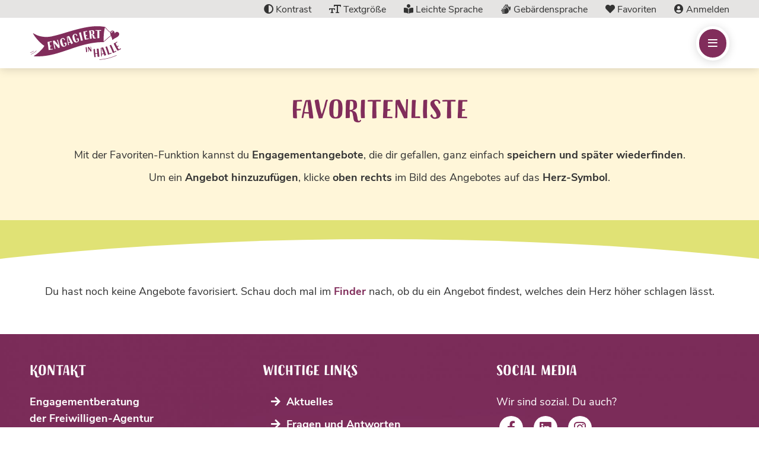

--- FILE ---
content_type: text/html; charset=UTF-8
request_url: https://engagiert-in-halle.de/favoriten
body_size: 11794
content:
        <!doctype html>
    <html lang="de" dir="ltr" prefix="og: https://ogp.me/ns#">
      <head>
        <meta charset="utf-8" />
<noscript><style>form.antibot * :not(.antibot-message) { display: none !important; }</style>
</noscript><script type="text/plain" id="cookies_matomo" data-cookieconsent="matomo">var _paq = _paq || [];(function(){var u=(("https:" == document.location.protocol) ? "https://matomo.av-studio.de/" : "http://matomo.av-studio.de/");_paq.push(["setSiteId", "29"]);_paq.push(["setTrackerUrl", u+"matomo.php"]);_paq.push(["setDoNotTrack", 1]);if (!window.matomo_search_results_active) {_paq.push(["trackPageView"]);}_paq.push(["setIgnoreClasses", ["no-tracking","colorbox"]]);_paq.push(["enableLinkTracking"]);var d=document,g=d.createElement("script"),s=d.getElementsByTagName("script")[0];g.type="text/javascript";g.defer=true;g.async=true;g.src=u+"matomo.js";s.parentNode.insertBefore(g,s);})();</script>
<meta name="robots" content="index, follow" />
<link rel="canonical" href="https://engagiert-in-halle.de/favoriten" />
<link rel="icon" href="/themes/sub_theme/favicon/favicon.ico" />
<link rel="icon" sizes="16x16" href="/themes/sub_theme/favicon/favicon-16x16.png" />
<link rel="icon" sizes="32x32" href="/themes/sub_theme/favicon/favicon-32x32.png" />
<link rel="icon" sizes="96x96" href="/themes/sub_theme/favicon/android-chrome-96x96.png" />
<link rel="icon" sizes="192x192" href="/themes/sub_theme/favicon/android-chrome-192x192.png" />
<link rel="apple-touch-icon" href="/themes/sub_theme/favicon/apple-touch-icon-60x60.png" />
<link rel="apple-touch-icon" sizes="72x72" href="/themes/sub_theme/favicon/apple-touch-icon-72x72.png" />
<link rel="apple-touch-icon" sizes="76x76" href="/themes/sub_theme/favicon/apple-touch-icon-76x76.png" />
<link rel="apple-touch-icon" sizes="114x114" href="/themes/sub_theme/favicon/apple-touch-icon-114x114.png" />
<link rel="apple-touch-icon" sizes="120x120" href="/themes/sub_theme/favicon/apple-touch-icon-120x120.png" />
<link rel="apple-touch-icon" sizes="144x144" href="/themes/sub_theme/favicon/apple-touch-icon-144x144.png" />
<link rel="apple-touch-icon" sizes="152x152" href="/themes/sub_theme/favicon/apple-touch-icon-152x152.png" />
<link rel="apple-touch-icon" sizes="180x180" href="/themes/sub_theme/favicon/apple-touch-icon.png" />
<link rel="apple-touch-icon-precomposed" href="/themes/sub_theme/favicon/apple-touch-icon-57x57-precomposed.png" />
<link rel="apple-touch-icon-precomposed" sizes="72x72" href="/themes/sub_theme/favicon/apple-touch-icon-72x72-precomposed.png" />
<link rel="apple-touch-icon-precomposed" sizes="76x76" href="/themes/sub_theme/favicon/apple-touch-icon-76x76-precomposed.png" />
<link rel="apple-touch-icon-precomposed" sizes="114x114" href="/themes/sub_theme/favicon/apple-touch-icon-114x114-precomposed.png" />
<link rel="apple-touch-icon-precomposed" sizes="120x120" href="/themes/sub_theme/favicon/apple-touch-icon-120x120-precomposed.png" />
<link rel="apple-touch-icon-precomposed" sizes="144x144" href="/themes/sub_theme/favicon/apple-touch-icon-144x144-precomposed.png" />
<link rel="apple-touch-icon-precomposed" sizes="152x152" href="/themes/sub_theme/favicon/apple-touch-icon-152x152-precomposed.png" />
<link rel="apple-touch-icon-precomposed" sizes="180x180" href="/themes/sub_theme/favicon/apple-touch-icon-180x180-precomposed.png" />
<meta property="og:site_name" content="Engagementplattform - Engagiert in Halle" />
<meta property="og:url" content="https://engagiert-in-halle.de/favoriten" />
<meta property="og:title" content="Favorites" />
<meta name="MobileOptimized" content="width" />
<meta name="HandheldFriendly" content="true" />
<meta name="viewport" content="width=device-width, initial-scale=1.0" />
<style>div#sliding-popup, div#sliding-popup .eu-cookie-withdraw-banner, .eu-cookie-withdraw-tab {background: #ededed} div#sliding-popup.eu-cookie-withdraw-wrapper { background: transparent; } #sliding-popup h1, #sliding-popup h2, #sliding-popup h3, #sliding-popup p, #sliding-popup label, #sliding-popup div, .eu-cookie-compliance-more-button, .eu-cookie-compliance-secondary-button, .eu-cookie-withdraw-tab { color: #3e4041;} .eu-cookie-withdraw-tab { border-color: #3e4041;}</style>
<meta name="referrer" content="origin" />
<meta name="format-detection" content="telephone=no" />
<meta http-equiv="X-UA-Compatible" content="IE=edge" />
<link rel="mask-icon" href="/themes/sub_theme/favicon/safari-pinned-tab.svg" color="#812d5b" />
<meta name="application-name" content="Engagement" />
<meta name="apple-mobile-web-app-capable" content="yes" />
<meta name="mobile-web-app-capable" content="yes" />
<link rel="manifest" href="/themes/sub_theme/favicon/site.webmanifest" />
<meta name="apple-mobile-web-app-title" content="Engagement" />
<meta name="apple-mobile-web-app-status-bar-style" content="black" />
<meta name="msapplication-TileColor" content="#812d5b" />
<meta name="msapplication-TileImage" content="/themes/sub_theme/favicon/mstile-144x144.png" />
<meta name="msapplication-config" content="/themes/sub_theme/favicon/browserconfig.xml" />
<meta name="theme-color" content="#ffffff" />

        <title>Favorites</title>
        <link rel="stylesheet" media="all" href="/sites/default/files/css/css_Y4Y2ne9s1hiur0vaG-AYWXPySzv8yIqrVEZ8zhG-_1w.css?delta=0&amp;language=de&amp;theme=sub_theme&amp;include=[base64]" />
<link rel="stylesheet" media="all" href="/sites/default/files/css/css_Xc4VM12VFW02kv7RyilBiq7CiXv8B_GgbxkjJbFfSqE.css?delta=1&amp;language=de&amp;theme=sub_theme&amp;include=[base64]" />
<link rel="stylesheet" media="print" href="/sites/default/files/css/css_0ynG--T_JxOR2x60xMAnQZdrj2vMGMKm2qlxFbDym50.css?delta=2&amp;language=de&amp;theme=sub_theme&amp;include=[base64]" />

        <script type="application/json" data-drupal-selector="drupal-settings-json">{"path":{"baseUrl":"\/","pathPrefix":"","currentPath":"favorite","currentPathIsAdmin":false,"isFront":false,"currentLanguage":"de"},"pluralDelimiter":"\u0003","suppressDeprecationErrors":true,"av_share":{"twitter_share_title":"","twitter_share_icon":"","twitter_profile_title":"","twitter_profile_icon":"","twitter_profile_name":"","x_share_title":"auf X Teilen","x_share_icon":"\u003Ci class=\u0022fab fa-x-twitter\u0022\u003E\u003C\/i\u003E","x_profile_title":"X Profil","x_profile_icon":"\u003Ci class=\u0022fab fa-x-twitter\u0022\u003E\u003C\/i\u003E","x_profile_name":"fwa_halle","facebook_share_title":"auf Facebook Teilen","facebook_share_icon":"\u003Ci class=\u0022fab fa-facebook-f\u0022\u003E\u003C\/i\u003E","facebook_share_app_id":"","facebook_profile_title":"Facebook Profil","facebook_profile_icon":"\u003Ci class=\u0022fab fa-facebook-f\u0022\u003E\u003C\/i\u003E","facebook_profile_name":"FreiwilligenAgenturHalle","facebook_profile_app_id":"","whatsapp_share_title":"auf Whatsapp Teilen","whatsapp_share_modified_title":"","whatsapp_share_icon":"\u003Ci class=\u0022fab fa-whatsapp\u0022\u003E\u003C\/i\u003E","pinterest_share_title":"","pinterest_share_icon":"","pinterest_profile_title":"","pinterest_profile_icon":"","linkedin_share_title":"auf LinkedIn Teilen","linkedin_share_icon":"\u003Ci class=\u0022fa-brands fa-linkedin\u0022\u003E\u003C\/i\u003E","linkedin_profile_title":"LinkedIn Profil","linkedin_profile_icon":"\u003Ci class=\u0022fa-brands fa-linkedin\u0022\u003E\u003C\/i\u003E","linkedin_profile_id":"freiwilligen-agentur-halle","xing_share_title":"","xing_share_icon":"","xing_profile_title":"","xing_profile_icon":"","xing_profile_name":"","telegram_share_title":"","telegram_share_icon":"","telegram_profile_title":"","telegram_profile_icon":"","telegram_profile_name":"","instagram_profile_title":"Instagram Profil","instagram_profile_icon":"\u003Ci class=\u0022fab fa-instagram\u0022\u003E\u003C\/i\u003E","instagram_profile_name":"freiwilligenagenturhalle","youtube_channel_title":"","youtube_channel_icon":"","youtube_channel_id":"","youtube_video_title":"","youtube_video_icon":"","youtube_video_id":"","print_misc_title":"Drucken","print_misc_icon":"\u003Ci class=\u0022far fa-print\u0022\u003E\u003C\/i\u003E","mail_misc_title":"Hinweis zur Seite (E-Mail)","mail_misc_icon":"\u003Ci class=\u0022far fa-comment\u0022\u003E\u003C\/i\u003E","mail_misc_mail":"","mail_misc_subject":"Hinweis zur Seite - ","mail_misc_body":"","mail_misc_msg":"","link_misc_title":"","link_misc_icon":"","link_misc_copy":"","link_misc_close":"","link_misc_msg":"","favorite_misc_title":"","favorite_misc_icon":"","popup_width":"650","popup_height":"600","popup_active":0,"menu_title":"","menu_icon":"","menu_adjust_yn":"","menu_adjust_yp":"","menu_adjust_xn":"","menu_adjust_xp":"","menu_overlap":0,"menu_direction_top":0,"menu_direction_left":0},"matomo":{"disableCookies":false,"trackMailto":true,"trackColorbox":true},"eu_cookie_compliance":{"cookie_policy_version":"1.0.0","popup_enabled":false,"popup_agreed_enabled":false,"popup_hide_agreed":false,"popup_clicking_confirmation":false,"popup_scrolling_confirmation":false,"popup_html_info":false,"use_mobile_message":false,"mobile_popup_html_info":false,"mobile_breakpoint":768,"popup_html_agreed":false,"popup_use_bare_css":false,"popup_height":"auto","popup_width":"100%","popup_delay":1000,"popup_link":"\/datenschutz","popup_link_new_window":true,"popup_position":false,"fixed_top_position":true,"popup_language":"de","store_consent":false,"better_support_for_screen_readers":false,"cookie_name":"","reload_page":false,"domain":"","domain_all_sites":false,"popup_eu_only":false,"popup_eu_only_js":false,"cookie_lifetime":100,"cookie_session":0,"set_cookie_session_zero_on_disagree":0,"disagree_do_not_show_popup":false,"method":"opt_in","automatic_cookies_removal":false,"allowed_cookies":"","withdraw_markup":"\u003Cbutton type=\u0022button\u0022 class=\u0022eu-cookie-withdraw-tab\u0022\u003EDatenschutzeinstellungen\u003C\/button\u003E\n\u003Cdiv aria-labelledby=\u0022popup-text\u0022 class=\u0022eu-cookie-withdraw-banner\u0022\u003E\n  \u003Cdiv class=\u0022popup-content info eu-cookie-compliance-content\u0022\u003E\n    \u003Cdiv id=\u0022popup-text\u0022 class=\u0022eu-cookie-compliance-message\u0022 role=\u0022document\u0022\u003E\n      \u003Cp\u003EWir verwenden Cookies auf dieser Website, um Ihre Benutzererfahrung zu verbessern. Sie haben Ihr Einverst\u00e4ndnis gegeben, Cookies zu setzen.\u003C\/p\u003E\n\n    \u003C\/div\u003E\n    \u003Cdiv id=\u0022popup-buttons\u0022 class=\u0022eu-cookie-compliance-buttons\u0022\u003E\n      \u003Cbutton type=\u0022button\u0022 class=\u0022eu-cookie-withdraw-button \u0022\u003EWithdraw consent\u003C\/button\u003E\n    \u003C\/div\u003E\n  \u003C\/div\u003E\n\u003C\/div\u003E","withdraw_enabled":false,"reload_options":0,"reload_routes_list":"","withdraw_button_on_info_popup":false,"cookie_categories":[],"cookie_categories_details":[],"enable_save_preferences_button":true,"cookie_value_disagreed":"0","cookie_value_agreed_show_thank_you":"1","cookie_value_agreed":"2","containing_element":"body","settings_tab_enabled":false,"olivero_primary_button_classes":"","olivero_secondary_button_classes":"","close_button_action":"close_banner","open_by_default":false,"modules_allow_popup":true,"hide_the_banner":false,"geoip_match":true,"unverified_scripts":["\/"]},"cookies":{"cookiesjsr":{"config":{"cookie":{"name":"cookiesjsr","expires":31536000000,"domain":"","sameSite":"Lax","secure":false},"library":{"libBasePath":"\/libraries\/cookiesjsr\/dist","libPath":"\/libraries\/cookiesjsr\/dist\/cookiesjsr.min.js","scrollLimit":250},"callback":{"method":"post","url":"\/cookies\/example\/callback.json","headers":[]},"interface":{"openSettingsHash":"#cookie_einstellungen","showDenyAll":true,"denyAllOnLayerClose":false,"settingsAsLink":false,"availableLangs":["de"],"defaultLang":"de","groupConsent":false,"cookieDocs":false}},"services":{"functional":{"id":"functional","services":[{"key":"functional","type":"functional","name":"Required functional","info":{"value":"","format":"cf_standard"},"uri":"","needConsent":false}],"weight":1},"csg_statistics":{"id":"csg_statistics","services":[{"key":"matomo","type":"csg_statistics","name":"Matomo Analytik","info":null,"uri":"","needConsent":true}],"weight":50}},"translation":{"_core":{"default_config_hash":"mKPQbnedPgq-jQAU2aUCvcsG6mfzLHrfe4kPFJpYcIs"},"langcode":"de","bannerText":"Diese Website verwendet Cookies und gibt Ihnen die Kontrolle dar\u00fcber, was Sie aktivieren m\u00f6chten","privacyPolicy":"Datenschutzbestimmungen","privacyUri":"\/datenschutz","imprint":"Impressum","imprintUri":"\/impressum","cookieDocs":"Cookie-Dokumentation","cookieDocsUri":"\/datenschutz","officialWebsite":"Official website","denyAll":"Alle ablehnen","alwaysActive":"St\u00e4ndig aktiv","settings":"Cookie Einstellungen","acceptAll":"Alle akzeptieren","requiredCookies":"Erforderliche Cookies","cookieSettings":"Cookie Einstellungen","close":"Schlie\u00dfen","readMore":"Weiterlesen","allowed":"Erlaubt","denied":"Abgelehnt","settingsAllServices":"Einstellungen f\u00fcr alle Dienste","saveSettings":"Speichern","default_langcode":"en","disclaimerText":"All cookie information is subject to change by the service providers. We update this information regularly.","disclaimerTextPosition":"above","processorDetailsLabel":"Processor Company Details","processorLabel":"Company","processorWebsiteUrlLabel":"Company Website","processorPrivacyPolicyUrlLabel":"Company Privacy Policy","processorCookiePolicyUrlLabel":"Company Cookie Policy","processorContactLabel":"Data Protection Contact Details","placeholderAcceptAllText":"Accept All Cookies","functional":{"title":"Functional","details":"Cookies sind kleine Textdateien, die von Ihrem Browser auf Ihrem Ger\u00e4t abgelegt werden, um bestimmte Informationen zu speichern. Anhand der gespeicherten und zur\u00fcckgegebenen Informationen kann eine Website erkennen, dass Sie zuvor \u00fcber den Browser auf Ihrem Endger\u00e4t darauf zugegriffen und sie besucht haben. Wir verwenden diese Informationen, um die Website optimal nach Ihren W\u00fcnschen zu gestalten und anzuzeigen. Innerhalb dieses Vorgangs wird nur das Cookie selbst auf Ihrem Ger\u00e4t identifiziert. Personenbezogene Daten werden nur nach Ihrer ausdr\u00fccklichen Zustimmung gespeichert oder wenn dies unbedingt erforderlich ist, um die Nutzung des von uns bereitgestellten Dienstes, auf den Sie zugreifen, zu erm\u00f6glichen."},"csg_statistics":{"title":"Statistiken","details":"Die verwendeten Besucher Z\u00e4hldienste generieren Statistiken die dabei helfen, die Seite zu verbessern."}}},"cookiesTexts":{"_core":{"default_config_hash":"mKPQbnedPgq-jQAU2aUCvcsG6mfzLHrfe4kPFJpYcIs"},"langcode":"de","bannerText":"Diese Website verwendet Cookies und gibt Ihnen die Kontrolle dar\u00fcber, was Sie aktivieren m\u00f6chten","privacyPolicy":"Datenschutzbestimmungen","privacyUri":"\/node\/36","imprint":"Impressum","imprintUri":"\/node\/29","cookieDocs":"Cookie-Dokumentation","cookieDocsUri":"\/node\/36","officialWebsite":"Official website","denyAll":"Alle ablehnen","alwaysActive":"St\u00e4ndig aktiv","settings":"Cookie Einstellungen","acceptAll":"Alle akzeptieren","requiredCookies":"Erforderliche Cookies","cookieSettings":"Cookie Einstellungen","close":"Schlie\u00dfen","readMore":"Weiterlesen","allowed":"Erlaubt","denied":"Abgelehnt","settingsAllServices":"Einstellungen f\u00fcr alle Dienste","saveSettings":"Speichern","default_langcode":"en","disclaimerText":"All cookie information is subject to change by the service providers. We update this information regularly.","disclaimerTextPosition":"above","processorDetailsLabel":"Processor Company Details","processorLabel":"Company","processorWebsiteUrlLabel":"Company Website","processorPrivacyPolicyUrlLabel":"Company Privacy Policy","processorCookiePolicyUrlLabel":"Company Cookie Policy","processorContactLabel":"Data Protection Contact Details","placeholderAcceptAllText":"Accept All Cookies"},"services":{"functional":{"uuid":"02d723c5-5b47-4251-8445-ac7e71407edb","langcode":"de","status":true,"dependencies":[],"id":"functional","label":"Required functional","group":"functional","info":{"value":"","format":"cf_standard"},"consentRequired":false,"purpose":"","processor":"","processorContact":"","processorUrl":"","processorPrivacyPolicyUrl":"","processorCookiePolicyUrl":"","placeholderMainText":"This content is blocked because required functional cookies have not been accepted.","placeholderAcceptText":"Only accept required functional cookies"},"matomo":{"uuid":null,"langcode":"de","status":true,"dependencies":[],"_core":{"default_config_hash":"T0UWz-l7uaHa-w5tKxj2XxOydNCp2eX5xWTduE7oTp4"},"id":"matomo","label":"Matomo Analytik","group":"csg_statistics","info":null,"consentRequired":true,"purpose":"","processor":"","processorContact":"","processorUrl":"","processorPrivacyPolicyUrl":"","processorCookiePolicyUrl":"","placeholderMainText":"This content is blocked because matomo analytik cookies have not been accepted.","placeholderAcceptText":"Only accept matomo analytik cookies"}},"groups":{"csg_statistics":{"uuid":"8117dc17-4cbe-49f5-9686-5146c2f85414","langcode":"de","status":true,"dependencies":{"enforced":{"module":["av_cookies_add_on_default"]}},"_core":{"default_config_hash":"B4qXPjiFhuMK0F3xhEwQ1k-PuAkeZYURD6tynQ3M4VQ"},"id":"csg_statistics","label":"Statistiken","weight":50,"title":"Statistiken","details":"Die verwendeten Besucher Z\u00e4hldienste generieren Statistiken die dabei helfen, die Seite zu verbessern."},"csg_support":{"uuid":"7b9829c6-9e53-49a0-8e9b-b77d696cbed2","langcode":"de","status":true,"dependencies":{"enforced":{"module":["av_cookies_add_on_default"]}},"_core":{"default_config_hash":"W802ju6noVLiLi6VXpoHlqxCMHAWuHExk945Ob-QED4"},"id":"csg_support","label":"Support","weight":50,"title":"Support","details":"Mit Support Dienste k\u00f6nnen Sie mit uns in Kontakt treten und uns Verbesserungsvorschl\u00e4ge mitteilen oder Fragen stellen."},"functional":{"uuid":"6572b0b0-33d5-4194-855a-5eb7f3266660","langcode":"de","status":true,"dependencies":[],"id":"functional","label":"Functional","weight":1,"title":"Functional","details":"Cookies sind kleine Textdateien, die von Ihrem Browser auf Ihrem Ger\u00e4t abgelegt werden, um bestimmte Informationen zu speichern. Anhand der gespeicherten und zur\u00fcckgegebenen Informationen kann eine Website erkennen, dass Sie zuvor \u00fcber den Browser auf Ihrem Endger\u00e4t darauf zugegriffen und sie besucht haben. Wir verwenden diese Informationen, um die Website optimal nach Ihren W\u00fcnschen zu gestalten und anzuzeigen. Innerhalb dieses Vorgangs wird nur das Cookie selbst auf Ihrem Ger\u00e4t identifiziert. Personenbezogene Daten werden nur nach Ihrer ausdr\u00fccklichen Zustimmung gespeichert oder wenn dies unbedingt erforderlich ist, um die Nutzung des von uns bereitgestellten Dienstes, auf den Sie zugreifen, zu erm\u00f6glichen."},"performance":{"uuid":"2b7a1011-1e3b-4d70-b63a-8c426c1063fe","langcode":"de","status":true,"dependencies":[],"_core":{"default_config_hash":"Jv3uIJviBj7D282Qu1ZpEQwuOEb3lCcDvx-XVHeOJpw"},"id":"performance","label":"Performance","weight":30,"title":"Performance Cookies","details":"Performance-Cookies sammeln aggregierte Informationen dar\u00fcber, wie unsere Website genutzt wird. Dies dient dazu, die Attraktivit\u00e4t, den Inhalt und die Funktionalit\u00e4t zu verbessern. Diese Cookies helfen uns festzustellen, ob, wie oft und wie lange auf bestimmte Unterseiten unserer Website zugegriffen wird und f\u00fcr welche Inhalte sich die Nutzer besonders interessieren. Erfasst werden auch Suchbegriffe, Land, Region und ggf. der Ort, von dem aus auf die Website zugegriffen wird, sowie der Anteil der mobilen Endger\u00e4te, die f\u00fcr den Zugriff auf die Website genutzt werden. Wir verwenden diese Informationen, um statistische Berichte zu erstellen, die uns helfen, die Inhalte unserer Website auf Ihre Bed\u00fcrfnisse abzustimmen und unser Angebot zu optimieren."},"social":{"uuid":"d4066eb4-6d2c-43cf-8af4-1228b602b6cb","langcode":"de","status":true,"dependencies":[],"_core":{"default_config_hash":"vog2tbqqQHjVkue0anA0RwlzvOTPNTvP7_JjJxRMVAQ"},"id":"social","label":"Soziale Plugins","weight":20,"title":"Soziale Plugins","details":"Comments managers facilitate the filing of comments and fight against spam."},"tracking":{"uuid":"12f1b60c-280b-416d-b5ed-d9631b046555","langcode":"de","status":true,"dependencies":[],"_core":{"default_config_hash":"_gYDe3qoEc6L5uYR6zhu5V-3ARLlyis9gl1diq7Tnf4"},"id":"tracking","label":"Nachverfolgung","weight":10,"title":"Tracking cookies","details":"Marketing-Cookies stammen von externen Werbeunternehmen (\u0022Third-Party-Cookies\u0022) und dienen dazu, Informationen \u00fcber die vom Nutzer besuchten Webseiten zu sammeln. Dies dient dem Zweck, zielgruppengerechte Inhalte und Werbung f\u00fcr den Nutzer zu erstellen und anzuzeigen."},"video":{"uuid":"52367c76-e7d0-41a9-8e85-e52cf963f0bf","langcode":"de","status":true,"dependencies":[],"_core":{"default_config_hash":"w1WnCmP2Xfgx24xbx5u9T27XLF_ZFw5R0MlO-eDDPpQ"},"id":"video","label":"Videos","weight":40,"title":"Video","details":"Video sharing services help to add rich media on the site and increase its visibility."}}},"user":{"uid":0,"permissionsHash":"997148a025dad548fddeb302db077b93541719ee477d2536fdae9f467141984a"}}</script>
<script src="/core/assets/vendor/modernizr/modernizr.min.js?v=3.11.7"></script>
<script src="/sites/default/files/js/js_ZEYfmOlqezKHYjClV1yJ3P3LEFphwkV1xBQAxK57K40.js?scope=header&amp;delta=1&amp;language=de&amp;theme=sub_theme&amp;include=[base64]"></script>
<script src="/modules/contrib/cookies/js/cookiesjsr.conf.js?v=10.5.2" defer></script>
<script src="/libraries/cookiesjsr/dist/cookiesjsr-preloader.min.js?v=10.5.2" defer></script>

      </head>
      <body class="favorite-list-page">
                      <a href="#main-content" class="visually-hidden focusable accessibility-nav">
          Direkt zum Inhalt
        </a>
        
          <div class="dialog-off-canvas-main-canvas" data-off-canvas-main-canvas>
                   <header class="page-header px-15 bp-576-px-25 bp-768-px-50">    
         <div class="mx--15 px-15 bp-576-mx--25 bp-576-px-25 bp-768-mx--50 bp-768-px-50 top-nav bg-color-hellgrau">
            <div class=" container-1200">      
               <div class="flex flex-jc-end flex-nowrap flex-ac-end col-auto pt-5 text-right">
                  <a class="color-dunkelgrau ml-30" href="javascript:av_contrast()" title="Kontrast"><i class="fas fa-adjust"></i><span class="d-none bp-992-d-inline"> Kontrast</span></a>
                  <a class="color-dunkelgrau ml-30" href="javascript:av_font_size()" title="Textgröße"><i class="far fa-text-size"></i><span class="d-none bp-992-d-inline"> Textgröße</span></a>
                  <a class="color-dunkelgrau ml-30" href="/informationen-leichter-sprache" title="Leichte Sprache"><i class="fa-solid fa-book-open-reader"></i><span class="d-none bp-992-d-inline"> Leichte Sprache</span></a>
                  <a class="color-dunkelgrau ml-30" href="/informationen-gebaerdensprache" title="Gebärdensprache"><i class="fa-solid fa-sign-language"></i><span class="d-none bp-992-d-inline"> Gebärdensprache</span></a>
                  <a class="color-dunkelgrau ml-30" href="/favorite" title="Favoriten"><i class="fas fa-heart"></i><span class="d-none bp-992-d-inline"> Favoriten</span></a>
                  <a class="color-dunkelgrau ml-30" href="/registrierung" title="Anmelden"><i class="fas fa-user-circle"></i><span class="d-none bp-992-d-inline"> Anmelden</span></a>
               </div>
            </div>
         </div>   
         <div class="container-1200">
            <div class="row flex flex-jc-between flex-ai-stretch flex-nowrap">      
               <div class="flex flex-ac-center flex-ai-center col-b7 bp-768-col-b2 bp-992-col-b2 bp-1200-col-b4 banner-part-one">
                          
                  <a href="/" title="zur Startseite" class="text-decoration-none">
                     <picture>
                       <!-- <source media="(min-width: 768px)" srcset=""> -->
                       <img width="155" height="72" src="/themes/sub_theme/images/logo/blacktowild_Engagiert_in_Halle_Logo_reduziert_purple_RGB.SVG" alt="Logo">
                     </picture>  
                  </a>
               </div>
               <div class="flex flex-ac-center flex-ai-center col-auto bp-768-col-b10 bp-992-col-b10 bp-1200-col-b8 mt-0 bp-768-mt-0 banner-part-two page-header-nav text-right">
                  <div class="w-100 page-header-menu">
                         
                        <a href="#block-sub-theme-main-menu-mobile" title="Menü" class="btn m-0 min-width-0 d-inline-block off-bp-992-d-none toggle-mobile-menu">
                                                          <i class="far fa-bars"></i><span class="d-none">Menü</span>
                        </a>
                                          </div>         
               </div>
            </div>
         </div>   
      </header>
             
   <main id="main-content" class="page" role="main">       
         
      
      <div class="visually-hidden"><a id="main-content" tabindex="-1"></a></div>          
          <div id="block-cookiesui" class="block block-cookies block-cookies-ui-block">
  
    
        
<div id="cookiesjsr"></div>

  </div>
<div data-drupal-messages-fallback class="hidden"></div>
                
          
     

    
                
   
  
     
     
          
  

       

      <div class="p-container default position-relative flex flex-jc-start flex-ai-center bg-color-gelb">
            <div  class="container-1200 container-content">        
                     <div class="layout layout--container-100 row">
   <div  class="layout__region layout__region--container-100 col-b12 flex flex-as-start">
                                              


       

   <div  class="p-text"><h1 class="text-align-center hyphenate mb-32">Favoritenliste</h1><p class="op-uc-p text-align-center"><span class="-editable description inline-edit--display-field">Mit der Favoriten-Funktion kannst du <strong>Engagementangebote</strong>, die dir gefallen, ganz einfach <strong>speichern und später wiederfinden</strong>.</span></p><p class="op-uc-p text-align-center"><span class="-editable description inline-edit--display-field">Um ein <strong>Angebot hinzuzufügen</strong>, klicke <strong>oben rechts</strong> im Bild des Angebotes auf das <strong>Herz-Symbol</strong>.</span></p></div>



   </div>
</div>

               </div>
  </div>
          
          
             

    
                                   
   
  
     
     
          
  

       

      <div class="p-container default bg-mask-oval-b white position-relative pb-0 flex flex-jc-start flex-ai-center bg-color-freiwillige">
            <div  class="container-1200 container-content">        
                     <div class="layout layout--container-100 row">
   <div  class="layout__region layout__region--container-100 col-b12 flex flex-as-start">
      
   </div>
</div>

               </div>
  </div>




<div class="freinet-online position-relative p-container pt-0" style="background-color: #ffffff;">
   <div class="container-1200 container-content">       
       
                                 <p class="mt-10 text-center">Du hast noch keine Angebote favorisiert. Schau doch mal im <a href="/engagementfinder">Finder</a> nach, ob du ein Angebot findest, welches dein Herz höher schlagen lässt.</p>
              
   </div>
</div>




  

   
                                    <div class="p-container print-none default position-relative bg-color-weiss footer-social-bar">
         <div class="container-1200 container-content">   
                        <div id="block-share" class="block block-block-content block-block-contentd768ee29-9068-4e88-a09e-3d9adada7ddb">
  
    
      
      <div class="field field--name-field-b-pb-block-content field--type-entity-reference-revisions field--label-hidden field__items">
              <div class="field__item">                                        


       

   <div  class="p-text"><h5 class="text-align-center">Find´ich gut - teil ich</h5></div>


</div>
              <div class="field__item">                                        
   <div><div class="av-share one mb-40">   
   <a class="av-share-button" data-type="share" data-button="facebook" title="Auf Facebook teilen" data-original-title="auf Facebook Teilen"></a>
   <a class="av-share-button d-none" data-type="share" data-button="twitter" title="Auf X teilen" data-original-title="auf Twitter Teilen"></a>
   <a class="av-share-button" data-type="share" data-button="linkedin" title="Bei LinkedIn teilen" data-original-title="auf LinkedIn Teilen"></a>
   <a class="av-share-button" data-type="share" data-button="whatsapp" title="Auf Whatsapp teilen" data-original-title="auf Whatsapp Teilen"></a>  
   <a class="av-share-button" data-type="misc" data-button="mail" data-num="0" title="Empfehlen (E-Mail)" data-original-title="Empfehlen (E-Mail)"><i class="fas fa-envelope"></i></a>
   <a class="av-share-button d-none" data-type="misc" data-button="print" title="Drucken" data-original-title="Drucken"></a>
</div>


</div>


</div>
          </div>
  


  </div>

         </div>
      </div>
      
                     <footer class="page-footer print-none p-container position-relative bg-image-true flex flex-jc-start flex-ai-end inline-footer-style">
         
                              
                  
                  
                  
                  
                  
                  
                  
                                            
               <picture class="container-bg-image d-none bp-992-d-block">
                  <source media="(min-width: 1200px)" srcset="/sites/default/files/styles/is_background_img_bp1200/public/mt_image_library_2019-11/faep_footer2.jpg?h=3774fdcc&amp;itok=vlX-UJ-q">
                  <source media="(min-width: 992px)" srcset="/sites/default/files/styles/is_background_img_bp1200/public/mt_image_library_2019-11/faep_footer2.jpg?h=3774fdcc&amp;itok=vlX-UJ-q">
                  <source media="(min-width: 768px)" srcset="/sites/default/files/styles/is_background_img_bp992/public/mt_image_library_2019-11/faep_footer2.jpg?h=ba613d4c&amp;itok=5IGkUF1u">
                  <source media="(min-width: 576px)" srcset="/sites/default/files/styles/is_background_img_bp768/public/mt_image_library_2019-11/faep_footer2.jpg?h=86740ee4&amp;itok=MLXbm-Ra">
                  <source media="(min-width: 0px)" srcset="/sites/default/files/styles/is_background_img_bp576/public/mt_image_library_2019-11/faep_footer2.jpg?h=6b2d0624&amp;itok=2qE_eWDS">
                  <img class="b-lazy" src="/sites/default/files/styles/is_background_img_bp1200/public/mt_image_library_2019-11/faep_footer2.jpg?h=3774fdcc&amp;itok=vlX-UJ-q" alt="Engagiertinhalle Team - Footer 2">
               </picture>
                     
          
            <div class="parallax-content container-1200 flex c-white c-all">
               <div class="col-b12 bp-768-col-b6 bp-992-col-b4 footer-block-one">
                    <div class="region region-footer-block-one">
    <div id="block-footerkontakt" class="block block-block-content block-block-content002dbe00-6d18-40ae-9e35-6fca3c291136">
  
    
      
      <div class="field field--name-field-b-pb-block-content field--type-entity-reference-revisions field--label-hidden field__items">
              <div class="field__item">                                        


       

   <div  class="p-text"><h5>Kontakt</h5><p><strong>Engagementberatung&nbsp;</strong><br><strong>der Freiwilligen-Agentur</strong></p><ul class="fa-ul"><li><span class="fontawesome-icon-inline"><span class="fa-map-marker fas"></span></span>Leipziger Straße 82<br>06108 Halle (Saale)</li><li><span class="fontawesome-icon-inline"><span class="fa-phone fas"></span></span><a href="tel:03452002810" target="_blank" title="Telefon" rel="nofollow">0345 / 200 28 10</a></li><li><span class="fontawesome-icon-inline"><span class="fa-envelope fas"></span></span><a href="mailto:beratung@freiwilligen-agentur.de" target="_blank" title="E-Mail an: beratung@freiwilligen-agentur.de" rel="nofollow">beratung@freiwilligen-agentur.de</a></li></ul><p>&nbsp;</p><p><strong>Redaktion</strong></p><ul class="fa-ul"><li><span class="fontawesome-icon-inline"><span class="fa-map-marker fas"></span></span>Freiwilligen-Agentur Halle (Saale) e.V.<br>Hansering 20<br>06108 Halle (Saale)</li><li><span class="fontawesome-icon-inline"><span class="fa-phone fas"></span></span><a href="tel:0345213 88 281" target="_blank" title="Telefon" rel="nowfollow">0345 /&nbsp; 213 88 281</a></li><li><span class="fontawesome-icon-inline"><span class="fa-envelope fas"></span></span><a href="mailto:halle@freiwilligen-agentur.de" target="_blank" title="E-Mail an: redaktion@engagiert-in-halle.de" rel="nofollow">halle@freiwilligen-agentur.de</a></li><li>&nbsp;</li></ul><p>&nbsp;</p><p>© Freiwilligen-Agentur Halle-Saalkreis e.V. 2019-2025</p></div>


</div>
          </div>
  


  </div>

  </div>

               </div>
               <div class="col-b12 bp-768-col-b6 bp-992-col-b4 mt-32 bp-768-mt-0 footer-block-two">
                    <div class="region region-footer-block-two">
    <div id="block-footerlinkliste1" class="block block-block-content block-block-contentc2e65549-93a9-4d63-8fc4-0675e36ad47b">
  
    
      
      <div class="field field--name-field-b-pb-block-content field--type-entity-reference-revisions field--label-hidden field__items">
              <div class="field__item">                                        


       

   <div  class="p-text"><h5>Wichtige Links</h5><ul class="fa-ul"><li><span class="fontawesome-icon-inline"><span class="fa-arrow-right fas"></span></span><a href="/aktuelles" title="Aktuelles und mehr">Aktuelles</a></li><li><span class="fontawesome-icon-inline"><span class="fa-arrow-right fas"></span></span><a href="/fragen_und_antworten" title="zu den FAQ">Fragen und Antworten</a></li><li><span class="fontawesome-icon-inline"><span class="fa-arrow-right fas"></span></span><a href="/ueber_uns" title="Über uns">Über uns</a></li><li><span class="fontawesome-icon-inline"><span class="fa-arrow-right fas"></span></span><a href="/selbstverstaendnis" title="zu unserem Selbstverständnis">Selbstverständnis</a></li><li><span class="fontawesome-icon-inline"><span class="fa-arrow-right fas"></span></span><a href="/impressum" title="zum Impressum">Impressum</a></li><li><span class="fontawesome-icon-inline"><span class="fa-arrow-right fas"></span></span><a href="/hinweise-zur-barrierefreiheit" title="zu den Hinweisen zur Barrierefreiheit dieser Website">Hinweise zur Barrierefreiheit dieser Website</a></li><li><span class="fontawesome-icon-inline"><span class="fa-arrow-right fas"></span></span><a href="/datenschutz" title="zu den Datenschutzerklärungen">Datenschutzerklärung</a></li><li><span class="fontawesome-icon-inline"><span class="fa-arrow-right fas"></span></span><a href="#cookie_einstellungen" title="zu den Individuelle Datenschutzeinstellungen">Individuelle Datenschutzeinstellungen</a></li></ul></div>


</div>
          </div>
  


  </div>

  </div>

               </div>
               <div class="col-b12 bp-992-col-b4 mt-32 bp-992-mt-0 footer-block-three">
                    <div class="region region-footer-block-three">
    <div id="block-footerlinkliste2" class="block block-block-content block-block-contentab17a4ad-a743-4794-a6cf-1e4c22617a65">
  
    
      
      <div class="field field--name-field-b-pb-block-content field--type-entity-reference-revisions field--label-hidden field__items">
              <div class="field__item">                                        


       

   <div  class="p-text"><h5>Social media</h5>

<p>Wir sind sozial. Du auch?</p></div>


</div>
              <div class="field__item">                                        
   <div><div class="av-share two">   
   <a class="av-share-button" data-type="profile" data-button="facebook" title="Facebook Profil" data-original-title="Facebook Profil"></a>
   <a class="av-share-button d-none" data-type="profile" data-button="twitter" title="X Profil" data-original-title="Twitter Profil"></a>
   <a class="av-share-button" data-type="profile" data-button="linkedin" title="LinkedIn Profil" data-original-title="LinkedIn Profil"></a>
   <a class="av-share-button" data-type="profile" data-button="instagram" title="Instagram Profil" data-original-title="Instagram Profil"></a>
</div></div>


</div>
              <div class="field__item">                                        


       

   <div  class="p-text"><p>&nbsp;</p><h5>engagiert-in-halle.de</h5><p>Eine Plattform der<br>Freiwilligen-Agentur Halle<br>und vieler Partner:innen</p></div>


</div>
              <div class="field__item">


        <a href="https://www.freiwilligenagentur-halle.de/" rel="nofollow" title="Freiwilligen-Agentur Halle" target="_blank">     
      <div class="container p-content-image">
         <figure>
            <picture>
               <source media="(min-width: 1200px)" srcset="/sites/default/files/banner/desktop/2025-03/logo_freiwilligenagenturhalle_orange_weiss.png">
               <source media="(min-width: 992px)" srcset="/sites/default/files/banner/desktop/2025-03/logo_freiwilligenagenturhalle_orange_weiss.png">
               <source media="(min-width: 768px)" srcset="/sites/default/files/banner/desktop/2025-03/logo_freiwilligenagenturhalle_orange_weiss.png">
               <source media="(min-width: 576px)" srcset="/sites/default/files/banner/mobile/2025-03/logo_freiwilligenagenturhalle_orange_weiss.png">
               <source media="(min-width: 0px)" srcset="/sites/default/files/banner/mobile/2025-03/logo_freiwilligenagenturhalle_orange_weiss.png">
               <img class="br-radius-0" src="/sites/default/files/banner/desktop/2025-03/logo_freiwilligenagenturhalle_orange_weiss.png" alt="Freiwilligen-Agentur Halle" title="Freiwilligen-Agentur Halle" typeof="foaf:Image">
            </picture>               
         </figure>          
   </div> 
</a>








     


</div>
          </div>
  


  </div>

  </div>

               </div>
               <div class="col-b12 footer-coptyright-menu">
                  
               </div>
            </div>
         </footer>  
            <style scoped>
         .inline-footer-style 
            {
               background-color: #812D5B; 
            }
         @media (min-width: 992px) 
            {
               .inline-footer-style 
                  {
                     /*background-color: rgba(129, 45, 91, 0.66666666666667);*/
                     background-color: transparent;
                  }
            }
      </style>      
   </main>
<div>
   
</div>
<div class="d-none">
     <div class="region region-hidden-mobile-menu">
    <nav id="block-sub-theme-main-menu-mobile">
   <div id="panel-menu">
             

              <ul region="hidden_mobile_menu" class="menu">
                          <li class="menu-item menu-item--expanded"
                      >
        <a href="/fuer_freiwillige" data-drupal-link-system-path="node/5">Für Freiwillige</a>
                                <ul class="menu">
                          <li class="menu-item"
                      >
        <a href="/engagementfinder?n=1" title="zum Engagementfinder" data-drupal-link-query="{&quot;n&quot;:&quot;1&quot;}" data-drupal-link-system-path="engagementfinder">Engagementfinder</a>
              </li>
                      <li class="menu-item"
                      >
        <a href="/engagementfinder?zeitrahmen=15#tageseinsaetze" title="zu den Engagementeinsätze" data-drupal-link-query="{&quot;zeitrahmen&quot;:&quot;15&quot;}" data-drupal-link-system-path="engagementfinder">Kurz &amp; gut - Engagementeinsätze</a>
              </li>
                      <li class="menu-item"
                      >
        <a href="/fuer_unternehmen" title="als Unternehmen engagieren" data-drupal-link-system-path="node/50">Für Unternehmen</a>
              </li>
                      <li class="menu-item"
                      >
        <a href="/organisationen" title="alle Organisationen und Vereine" data-drupal-link-system-path="organisationen">Organisationen im Überblick</a>
              </li>
                      <li class="menu-item"
                      >
        <a href="/fragen_und_antworten#freiwillige" title="zu den FAQ´s" data-drupal-link-system-path="node/13">Fragen &amp; Antworten</a>
              </li>
        </ul>
  
              </li>
                      <li class="menu-item menu-item--expanded"
                      >
        <a href="/fuer_organisationen" data-drupal-link-system-path="node/6">Für Organisationen</a>
                                <ul class="menu">
                          <li class="menu-item"
                      >
        <a href="/fuer_organisationen#organisation-vorstellen" data-drupal-link-system-path="node/6">Engagementangebot &amp; Organisation eintragen</a>
              </li>
                      <li class="menu-item"
                      >
        <a href="https://engagiert-in-halle.de/tipps_und_checklisten#tipps-fuer-organisationen">Tipps zum Freiwilligenmanagement</a>
              </li>
                      <li class="menu-item"
                      >
        <a href="/fragen_und_antworten#organisationen" title="zu den FAQ´s" data-drupal-link-system-path="node/13">Fragen &amp; Antworten</a>
              </li>
        </ul>
  
              </li>
                      <li class="menu-item"
                      >
        <a href="/engagementfinder" data-drupal-link-system-path="engagementfinder">Engagementfinder</a>
              </li>
                      <li class="menu-item"
                      >
        <a href="/engagement-app" data-drupal-link-system-path="node/735">Engagement-App</a>
              </li>
                      <li class="menu-item"
                      >
        <a href="/veranstaltung" data-drupal-link-system-path="veranstaltung">Termine</a>
              </li>
                      <li class="menu-item"
                      >
        <a href="/aktuelles" title="zu den aktuellen Meldungen" data-drupal-link-system-path="aktuelles">Aktuelles</a>
              </li>
                      <li class="menu-item menu-item--collapsed"
                      >
        <a href="/klima" title="Klima" data-drupal-link-system-path="node/615">Klima</a>
              </li>
                      <li class="menu-item"
                      >
        <a href="/freiwilligentag" data-drupal-link-system-path="node/727">Freiwilligentag Halle</a>
              </li>
                      <li class="menu-item menu-item--expanded"
                      >
        <a href="/wissen" data-drupal-link-system-path="node/23">Wissen</a>
                                <ul class="menu">
                          <li class="menu-item"
                      >
        <a href="/veranstaltung" title="Fortbildungen &amp; Veranstaltungen" data-drupal-link-system-path="veranstaltung">Fortbildungen &amp; Veranstaltungen</a>
              </li>
                      <li class="menu-item"
                      >
        <a href="/wissen#foerdermittelfinder" data-drupal-link-system-path="node/23">Fördermittelfinder</a>
              </li>
                      <li class="menu-item"
                      >
        <a href="/videos" data-drupal-link-system-path="node/52">Videos</a>
              </li>
                      <li class="menu-item"
                      >
        <a href="/fragen_und_antworten" data-drupal-link-system-path="node/13">Fragen &amp; Antworten</a>
              </li>
                      <li class="menu-item"
                      >
        <a href="/tipps_und_checklisten" title="zu den Tipps und Checklisten" data-drupal-link-system-path="node/51">Tipps &amp; Checklisten</a>
              </li>
                      <li class="menu-item"
                      >
        <a href="/foerderungen_wettbewerbe" data-drupal-link-system-path="node/35">Förderungen &amp; Wettbewerbe</a>
              </li>
        </ul>
  
              </li>
                      <li class="menu-item"
                      >
        <a href="/ueber_uns" data-drupal-link-system-path="node/7">Über Uns</a>
              </li>
        </ul>
  

         </div>
   </nav>

  </div>

</div>

  </div>

        
        <script src="/sites/default/files/js/js_UQyoHCbu0FvBsnNXrKHx6D4WXjOmRU2A1cqSO7g1en4.js?scope=footer&amp;delta=0&amp;language=de&amp;theme=sub_theme&amp;include=[base64]"></script>
<script src="/themes/sub_theme/js/hyphenopoly.js?v=3.1.2"></script>
<script src="/libraries/Hyphenopoly/Hyphenopoly_Loader.js?v=3.1.2"></script>
<script src="/sites/default/files/js/js_01wazAbEtJhzOJ4MDCOj49eiSqeaYfGyDkE9Terxq2k.js?scope=footer&amp;delta=3&amp;language=de&amp;theme=sub_theme&amp;include=[base64]"></script>


         <!-- Matomo -->
         <!--
         <script type="text/javascript">
           var _paq = window._paq || [];
           /* tracker methods like "setCustomDimension" should be called before "trackPageView" */
           _paq.push(['trackPageView']);
           _paq.push(['enableLinkTracking']);
           (function() {
             var u="https://matomo.av-studio.de/";
             _paq.push(['setTrackerUrl', u+'matomo.php']);
             _paq.push(['setSiteId', '29']);
             var d=document, g=d.createElement('script'), s=d.getElementsByTagName('script')[0];
             g.type='text/javascript'; g.async=true; g.defer=true; g.src=u+'matomo.js'; s.parentNode.insertBefore(g,s);
           })();
         </script>
         -->
         <!-- End Matomo Code -->
         
      </body>
    </html>


--- FILE ---
content_type: text/css
request_url: https://engagiert-in-halle.de/sites/default/files/css/css_0ynG--T_JxOR2x60xMAnQZdrj2vMGMKm2qlxFbDym50.css?delta=2&language=de&theme=sub_theme&include=eJxtkmGSgyAMhS_kypGYiFGyDYQhUMc9_YJtp3bqH8n78pgHQbhbcA5VaSKmstsCk4ELODQ4gaJZWSbgHy07U1w7XuAumQqaU33wjBSxWInN-eh-kGvPnbTtn23TN_222BmtYwpQXke59nSyETOtGAusJy-hrVFrSpJbjvmU3dCTraRCEvXiuiFgrOZVdJLjbFt-JudLjS3QXMHuVA8ZzfHtskiysiyYzVkcna2l8TGQZzk4BtXd9Ed41aG9EayogxO5Eap5rr-ax37io9MCo-QATH84YLUPT1tCYoLo0FzBNsMFKpdhkTa_DVUCmlM9bjh1qUOCDGuG5NXMuSbg8U3GGlOdmNS30WqdbPEYvv6hd8PvyWOUJLyfaMoUy6C7FgzH_f8B1DQTrQ
body_size: 946
content:
/* @license GPL-2.0-or-later https://www.drupal.org/licensing/faq */
#tarteaucitronRoot,#userlike-container,.scroll-to-top,.favorite.d-inline-block,iframe[id^="userlike"],div[id^="userlike"]{display:none !important;}body{margin:0rem !important;padding:0rem !important;font-size:0.9rem !important;line-height:1rem !important;}p{margin-top:0rem !important;}p,li{font-size:0.9rem !important;line-height:1rem !important;}li{margin-top:0rem !important;margin-bottom:0rem !important;}ul{margin-top:0rem !important;margin-bottom:0rem !important;}.flex,.row{display:block !important;}.print-none{display:none !important;}.more-block .full-content{display:block !important;}.more-block .full-content + p,.more-block .full-content + p + p{display:none !important;}.box-type-full,.box-type-border{margin:1rem !important;padding-top:0rem !important;padding-bottom:0rem !important;}.freinet-online .box-type-full,.freinet-online .box-type-border{margin:1rem !important;}.box-type-full .box-icon,.box-type-border .box-icon{padding-top:0rem !important;top:0rem !important;}#block-webform-block-contact-universal{display:none;}figure{max-width:48%;float:left;margin-right:1%;margin-bottom:1%;}div > picture{max-width:50%;}.dl-accordion dt{border-width:0px;border-top:3px;border-style:double;border-color:black;margin-top:2rem;margin-bottom:1rem;padding-top:1rem;font-size:1.5rem;line-height:1.875rem;text-transform:uppercase;}.dl-accordion dd{}.page-header{position:relative;display:block;border:none;margin-bottom:1rem;padding:0rem !important;}.page-header > div:last-child > div{min-height:0rem !important;}.page-header > div:last-child > div > div{vertical-align:top;}.page-header .page-header-nav:before{content:'Engagementplattform für Halle';font-family:'Sofa Sans W00 Bold',sans-serif;font-style:normal;font-weight:normal;font-size:1.5rem;line-height:1.5rem;text-transform:uppercase;}.page-header .banner-part-one{float:left;padding-right:3rem;}.page-header .top-nav,.page-header .page-header-menu{display:none;}.scroll-to-top,.footer-social-bar,.slick,.youtube-embed-wrapper{display:none;}.p-container{margin:0rem !important;padding:0rem !important;padding-top:1rem !important;padding-bottom:1rem !important;border-width:0px;border-top:1px;border-style:dashed;border-color:black;clear:both;}.text-align-center{text-align:center !important;}.btn.br-color{border-color:white !important;}a{text-decoration:none !important;color:black !important;}div,.freinet-online div{margin:0rem !important;padding-right:0rem !important;}img{border-radius:0rem !important;}.br-gelb{border-width:0rem !important;}h1,.freinet-online h1{font-size:24px !important;line-height:26px !important;margin:0rem !important;padding:0rem !important;}h2,.freinet-online h2{font-size:21px !important;line-height:24px !important;margin-top:1rem !important;margin-bottom:0.25rem !important;padding:0rem !important;}h5,.freinet-online h5{font-size:18px !important;line-height:20px !important;margin-top:0rem !important;margin-bottom:0.25rem !important;padding:0rem !important;}p,.paragraph,.p-simple li,.p-text li,h6{font-size:0.9rem !important;line-height:1rem !important;}.fa-ul{list-style-type:none;margin-left:2.5em;padding-left:0;}ul.fa-ul > li > span.fontawesome-icon-inline{left:-2em;position:absolute;text-align:center;width:2em;line-height:inherit;}.freinet-online .box-type-full,.freinet-online .box-type-border{float:left;width:calc(50% - 2rem);}


--- FILE ---
content_type: text/javascript; charset=UTF-8
request_url: https://engagiert-in-halle.de/sites/default/files/js/js_01wazAbEtJhzOJ4MDCOj49eiSqeaYfGyDkE9Terxq2k.js?scope=footer&delta=3&language=de&theme=sub_theme&include=eJxtkeGOwyAIx1_IC49E0HIdNxUjtsve_nRtsy3tF4EffwIIrUghsJl4idKe2MgDXUDXoSdjmKN6ij8WqpRmA__SqlUaw4f_4pUlc0PNsVs4kWvNKtbrJ-zx3c4SnBhDlETtGOVaM8hDYpSZc6P5QyuMS7alFK29D3yHQzA6o5Ymmu1i3YSVkzbuk06soJz8VpcS5wUOZxC7UWV4vSNsD8lzfG25uy6o3oUNdvtn9UDYV9SkQJnis0kwxwtuuW5SiUI5MFxBt5duxiXfP6SftAi8XWeLx3bjdLroOyF5pYnrP6d52R0
body_size: 2562
content:
/* @license GPL-2.0-or-later https://www.drupal.org/licensing/faq */
var lang_obj={'en':{'Menu':'Menu','Accessibility':'Accessibility','Language':'Language'},'de':{'Menu':'Menü','Accessibility':'Barrierefreiheit','Language':'Sprache'}};(function($){var html_lang=($('html').attr('lang') in lang_obj)?$('html').attr('lang'):'en';}(jQuery));function t(msg){var t_msg='';(function($){t_msg=(lang_obj[html_lang][msg])?lang_obj[html_lang][msg]:msg;}(jQuery));return t_msg;};
function av_font_size(){(function($){if(localStorage.getItem('font-size')==''||localStorage.getItem('font-size')==null){localStorage.setItem('font-size','18px');$('html').css('font-size',localStorage.getItem('font-size'));}else{localStorage.setItem('font-size','');$('html').css('font-size','');}}(jQuery));}function av_contrast(){(function($){if(localStorage.getItem('contrast')==''||localStorage.getItem('contrast')==null){localStorage.setItem('contrast','contrast(2)');$('html').addClass('contrast');}else{localStorage.setItem('contrast','');$('html').removeClass('contrast');}}(jQuery));}(function($){$(document).ready(function(){if(localStorage.getItem('font-size')==''||localStorage.getItem('font-size')==null){}else $('html').css('font-size',localStorage.getItem('font-size'));if(localStorage.getItem('contrast')==''||localStorage.getItem('contrast')==null){}else $('html').addClass('contrast');});}(jQuery));;
(function($){$(document).ready(function(){var showChar=350;var ellipsestext="...";var moretext='mehr lesen <i class="fas fa-chevron-circle-down"></i>';var lesstext='weniger lesen <i class="fas fa-chevron-circle-up"></i>';$('.more').each(function(){var content=$(this).html();if(content.length>showChar){var c=content.substr(0,showChar);var h=content.substr(showChar,content.length-showChar);var html=c+'<span class="moreellipses">'+ellipsestext+'&nbsp;</span><span class="morecontent"><span>'+h+'</span>&nbsp;&nbsp;<a href="" class="morelink">'+moretext+'</a></span>';$(this).html(html);}});$(".morelink").click(function(){if($(this).hasClass("less")){$(this).removeClass("less");$(this).html(moretext);}else{$(this).addClass("less");$(this).html(lesstext);}$(this).parent().prev().toggle();$(this).prev().toggle();return false;});$('.more-block').each(function(){var content_plain=$(this).text();if(content_plain.length>showChar){var c=content_plain.substr(0,showChar);var html='<p class="less-text">'+c+'<span class="moreellipses">'+ellipsestext+'</span></p><p><a href="" class="more-block-link font-normal">'+moretext+'</a>'+'</p>';$(this).wrapInner('<div class="full-content d-none"></div>');$(this).append(html);}});$(".more-block-link").click(function(){if($(this).hasClass("less")){$(this).removeClass("less");$(this).html(moretext);$(this).parent().prev().toggle();$(this).parent().prev().prev().toggleClass('d-none');}else{$(this).addClass("less");$(this).html(lesstext);$(this).parent().prev().toggle();$(this).parent().prev().prev().toggleClass('d-none');}return false;});});}(jQuery));;
function getCookie(name){const nameEQ=name+"=";const ca=document.cookie.split(';');for(let i=0;i<ca.length;i++){let c=ca[i];while(c.charAt(0)===' ')c=c.substring(1,c.length);if(c.indexOf(nameEQ)===0)return c.substring(nameEQ.length,c.length);}return null;}document.addEventListener('DOMContentLoaded',()=>{const appId=getCookie('appId');if(appId){const links=document.querySelectorAll('a');links.forEach((link)=>{try{const url=new URL(link.href);if(url.searchParams.get('ref')!=='app'){url.searchParams.set('ref','app');link.href=url.toString();}}catch(e){console.error('Ungültige URL gefunden:',link.href,e);}});}else{}});(function($){var html_lang=($('html').attr('lang') in lang_obj)?$('html').attr('lang'):'en';$(document).ready(function(){$('.dl-accordion dt').focus(function(){var scoll_target=this;setTimeout(function(){$('html, body').animate({scrollTop:$(scoll_target).offset().top-20},750);},1000);});var cache_pos=0;var go=true;$(window).scroll(function(){if($(this).scrollTop()>800){if(!$('body').find('.scroll-to-top').length){$('body').append('<div class="scroll-to-top text-center" style="display: none"><i class="fas fa-chevron-up"></i></div>');$('.scroll-to-top').click(function(){go=false;$("html, body").animate({scrollTop:0},600,"swing",function(){go=true;$('.page-header').fadeIn();$('.page-header').css({'margin-top':'0rem'});});return false;});}$('.scroll-to-top').fadeIn();}else{$('.scroll-to-top').fadeOut();$('.scroll-to-top').remove();}if(go){current_pos=$(this).scrollTop();var mt_calc=((85+30)/16);if(current_pos>(85+30+60)&&current_pos>cache_pos){$('.page-header').fadeOut();$('.page-header').css({'margin-top':'-'+mt_calc+'rem'});cache_pos=current_pos-50;}else{$('.page-header').fadeIn();$('.page-header').css({'margin-top':'0rem'});cache_pos=current_pos;}}});$('.dl-accordion dt').attr('tabindex','0');if(Modernizr.touch)$('.nav-toggle').click(function(evt){evt.preventDefault();});else $('.page-header nav#block-hauptnavigation-2 ul.menu li ul li:first-child').remove();$('[type="submit"]').on('click',function(){$(this).closest('form').find('[required]').addClass('input-required');var msg='<ul class="box-list fa-ul">';var error=false;$(this).closest('form').find('[required]:invalid').each(function(){var attr_name=$(this).attr('name');if(attr_name=='webform_name[last]'){msg+='<li><span class="fontawesome-icon-inline"><span class="fas fa-arrow-right"></span>&nbsp;</span>Bitte gib deinen Namen ein</li>';error=true;}else if(attr_name=='webform_tel'){msg+='<li><span class="fontawesome-icon-inline"><span class="fas fa-arrow-right"></span>&nbsp;</span>Bitte gib deine Telefonnummer ein</li>';error=true;}else{msg+='<li><span class="fontawesome-icon-inline"><span class="fas fa-arrow-right"></span>&nbsp;</span>'+$(this).data('webform-required-error')+'</li>';error=true;}});msg+='</ul>';if(error)short_popup(msg);});$('.webform-confirmation').each(function(){var msg='<p>'+$('.webform-confirmation__message',this).html()+'</p>';short_popup(msg);});function short_popup(msg){console.log(msg);$('body').append('<div style="z-index: 1000;" class="short_popup position-fixed position-t-0 position-l-0 position-r-0 position-b-0 flex flex-jc-center flex-ac-center">'+'<div class="max-width-600 m-auto br-radius-15 py-16 pr-16 pl-16 bg-color-gelb position-relative box-type-full">'+'<div class="color-violett box-icon p-8 text-size-24 position-l-8 position-t-8 position-absolute">'+'<i class="fas fa-info"></i>'+'</div>'+'<div class="color-violett box-icon p-8 text-size-24 position-r-8 position-t-8 position-absolute">'+'<a href="#" title="Schließen" class="close color-violett "><i class="fas fa-times"></i></a>'+'</div>'+'<h6 class="box-title ml-40 mt-0 mb-0">Info</h6>'+msg+'</div>'+'</div>');$('.short_popup .close').click(function(evt){evt.preventDefault();$('.short_popup').remove();});}});}(jQuery));;
function removeStorage(name){try{localStorage.removeItem(name);localStorage.removeItem(name+'_expiresIn');}catch(e){console.log('removeStorage: Error removing key ['+key+'] from localStorage: '+JSON.stringify(e));return false;}return true;}function getStorage(key){var now=Date.now();var expiresIn=localStorage.getItem(key+'_expiresIn');if(expiresIn===undefined||expiresIn===null)expiresIn=0;if(expiresIn<now){removeStorage(key);return null;}else try{var value=localStorage.getItem(key);return value;}catch(e){console.log('getStorage: Error reading key ['+key+'] from localStorage: '+JSON.stringify(e));return null;}}function setStorage(key,value,expires){if(expires===undefined||expires===null)expires=(24*60*60);else expires=Math.abs(expires);var now=Date.now();var schedule=now+expires*1000;try{localStorage.setItem(key,value);localStorage.setItem(key+'_expiresIn',schedule);}catch(e){console.log('setStorage: Error setting key ['+key+'] in localStorage: '+JSON.stringify(e));return false;}return true;}(function($){$(document).ready(function(){if(getStorage('invader'))$('#invader-toggle').attr("checked",false);$('label[for="invader-toggle"]').click(function(e){setStorage('invader','true',(24*60*60));});});})(jQuery);function ok(){setStorage('av-notification-ok','true',(24*60*60));(function($){$('.av-notification').fadeOut();})(jQuery);}(function($){$(document).ready(function(){if(!getStorage('av-notification-ok')||getStorage('av-notification-ok')=='null'){$('.av-notification').css("display","flex").hide().fadeIn();;}});})(jQuery);;


--- FILE ---
content_type: image/svg+xml
request_url: https://engagiert-in-halle.de/images/svg/8/0/0/0/bg-image.svg
body_size: 48
content:
<svg width="1200" height="100" xmlns="http://www.w3.org/2000/svg" preserveAspectRatio="none">
   <ellipse ry="421" rx="1249" cy="421" cx="600" fill="#FFFFFF"/>
</svg>

--- FILE ---
content_type: text/javascript; charset=UTF-8
request_url: https://engagiert-in-halle.de/sites/default/files/js/js_UQyoHCbu0FvBsnNXrKHx6D4WXjOmRU2A1cqSO7g1en4.js?scope=footer&delta=0&language=de&theme=sub_theme&include=eJxtkeGOwyAIx1_IC49E0HIdNxUjtsve_nRtsy3tF4EffwIIrUghsJl4idKe2MgDXUDXoSdjmKN6ij8WqpRmA__SqlUaw4f_4pUlc0PNsVs4kWvNKtbrJ-zx3c4SnBhDlETtGOVaM8hDYpSZc6P5QyuMS7alFK29D3yHQzA6o5Ymmu1i3YSVkzbuk06soJz8VpcS5wUOZxC7UWV4vSNsD8lzfG25uy6o3oUNdvtn9UDYV9SkQJnis0kwxwtuuW5SiUI5MFxBt5duxiXfP6SftAi8XWeLx3bjdLroOyF5pYnrP6d52R0
body_size: 31914
content:
/* @license GPL-2.0-or-later https://git.drupalcode.org/project/once/-/raw/v1.0.1/LICENSE.md */
/*! @drupal/once - v1.0.1 - 2021-06-12 */
var once=function(){"use strict";var n=/[\11\12\14\15\40]+/,e="data-once",t=document;function r(n,t,r){return n[t+"Attribute"](e,r)}function o(e){if("string"!=typeof e)throw new TypeError("once ID must be a string");if(""===e||n.test(e))throw new RangeError("once ID must not be empty or contain spaces");return'[data-once~="'+e+'"]'}function u(n){if(!(n instanceof Element))throw new TypeError("The element must be an instance of Element");return!0}function i(n,e){void 0===e&&(e=t);var r=n;if(null===n)r=[];else{if(!n)throw new TypeError("Selector must not be empty");"string"!=typeof n||e!==t&&!u(e)?n instanceof Element&&(r=[n]):r=e.querySelectorAll(n)}return Array.prototype.slice.call(r)}function c(n,e,t){return e.filter((function(e){var r=u(e)&&e.matches(n);return r&&t&&t(e),r}))}function f(e,t){var o=t.add,u=t.remove,i=[];r(e,"has")&&r(e,"get").trim().split(n).forEach((function(n){i.indexOf(n)<0&&n!==u&&i.push(n)})),o&&i.push(o);var c=i.join(" ");r(e,""===c?"remove":"set",c)}function a(n,e,t){return c(":not("+o(n)+")",i(e,t),(function(e){return f(e,{add:n})}))}return a.remove=function(n,e,t){return c(o(n),i(e,t),(function(e){return f(e,{remove:n})}))},a.filter=function(n,e,t){return c(o(n),i(e,t))},a.find=function(n,e){return i(n?o(n):"[data-once]",e)},a}();

;
/* @license GPL-2.0-or-later https://www.drupal.org/licensing/faq */
(function(){const config={brightnessThreshold:128,defaultLightFocusColor:'#0066cc',defaultDarkFocusColor:'#4db8ff'};const getBrightness=(r,g,b)=>{return (r*299+g*587+b*114)/1000;};let brightnessCache=new Map();let focusColorCache=new Map();let backgroundElementCache=new Map();const labelListeners=new Map();const debounce=(func,wait)=>{let timeout;return function(...args){const later=()=>{timeout=null;func.apply(this,args);};clearTimeout(timeout);timeout=setTimeout(later,wait);};};const getBackgroundBrightness=(element,recursionDepth=0)=>{if(!element||recursionDepth>10)return config.brightnessThreshold;const elementId=element.id||element.tagName+"-"+Math.random().toString(36).substr(2,9);if(brightnessCache.has(elementId))return brightnessCache.get(elementId);try{const style=window.getComputedStyle(element);let backgroundColor=style.backgroundColor;if(backgroundColor==='transparent'||backgroundColor==='rgba(0, 0, 0, 0)'){if(element.parentElement){const parentBrightness=getBackgroundBrightness(element.parentElement,recursionDepth+1);brightnessCache.set(elementId,parentBrightness);return parentBrightness;}return config.brightnessThreshold;}let r=128,g=128,b=128;if(backgroundColor.startsWith('rgb')){const match=backgroundColor.match(/\d+/g);if(match&&match.length>=3){r=parseInt(match[0],10);g=parseInt(match[1],10);b=parseInt(match[2],10);}}else{if(backgroundColor.startsWith('#')){const hex=backgroundColor.substring(1);if(hex.length===3){r=parseInt(hex.substring(0,1)+hex.substring(0,1),16);g=parseInt(hex.substring(1,2)+hex.substring(1,2),16);b=parseInt(hex.substring(2,3)+hex.substring(2,3),16);}else{if(hex.length===6){r=parseInt(hex.substring(0,2),16);g=parseInt(hex.substring(2,4),16);b=parseInt(hex.substring(4,6),16);}}}}const brightness=getBrightness(r,g,b);brightnessCache.set(elementId,brightness);return brightness;}catch(e){console.warn('Fehler bei Helligkeitsberechnung:',e);return config.brightnessThreshold;}};const getOptimalFocusColor=(element)=>{const elementId=element.id||element.tagName+"-"+Math.random().toString(36).substr(2,9);if(focusColorCache.has(elementId))return focusColorCache.get(elementId);try{const brightness=getBackgroundBrightness(element);const rootStyle=getComputedStyle(document.documentElement);const lightColor=rootStyle.getPropertyValue('--focus-color-light').trim()||config.defaultLightFocusColor;const darkColor=rootStyle.getPropertyValue('--focus-color-dark').trim()||config.defaultDarkFocusColor;const color=brightness<config.brightnessThreshold?darkColor:lightColor;focusColorCache.set(elementId,color);return color;}catch(e){console.warn('Fehler bei Farbbestimmung:',e);return config.defaultLightFocusColor;}};const getSurroundingBackground=(element)=>{const elementId=element.id||element.tagName+"-"+Math.random().toString(36).substr(2,9);if(backgroundElementCache.has(elementId))return backgroundElementCache.get(elementId);try{let current=element;let maxDepth=10;while(current&&current!==document.body&&maxDepth>0){if(current.parentElement){current=current.parentElement;const style=window.getComputedStyle(current);const backgroundColor=style.backgroundColor;if(backgroundColor!=='transparent'&&backgroundColor!=='rgba(0, 0, 0, 0)'){backgroundElementCache.set(elementId,current);return current;}}else break;maxDepth--;}const result=document.body||element;backgroundElementCache.set(elementId,result);return result;}catch(e){console.warn('Fehler bei Hintergrundermittlung:',e);return document.body||element;}};const createFocusStyles=()=>{if(document.getElementById('focus-styles'))return;const style=document.createElement('style');style.id='focus-styles';style.textContent=`
      /* Standard-CSS-Variablen für den Fokus-Indikator */
      :root {
        --focus-outline-width: 3px;
        --focus-outline-style: solid;
        --focus-outline-offset: 2px;
        --focus-border-radius: 2px;
        --focus-transition: outline-color 0.2s ease-in-out, box-shadow 0.2s ease-in-out; /* Übergang für Farbe und ggf. Offset */
        --focus-color-light: ${config.defaultLightFocusColor}; /* Fallback, falls nicht im CSS definiert */
        --focus-color-dark: ${config.defaultDarkFocusColor};   /* Fallback, falls nicht im CSS definiert */
        --current-focus-color: var(--focus-color-light); /* Standardmäßig helle Farbe */
      }

      /* Basis-Stil: Standard-Outline entfernen, wenn JS aktiv ist */
      .js-focus-visible :focus:not(.focus-visible) {
        outline: none;
      }

      /* Sichtbare Markierung nur für Tastatur-Fokus */
      .js-focus-visible .focus-visible {
        /* Verwende CSS-Variablen für das Styling */
        outline-width: var(--focus-outline-width) !important;
        outline-style: var(--focus-outline-style) !important;
        outline-offset: var(--focus-outline-offset) !important;
        border-radius: var(--focus-border-radius) !important;
        transition: var(--focus-transition) !important;
        /* Die Farbe wird über die Variable --current-focus-color gesteuert */
        outline-color: var(--current-focus-color) !important;
      }
      
      /* Labels ohne tabindex sollen nicht fokussierbar sein */
      label[for]:not([tabindex]) {
        outline: none !important;
      }
    `;document.head.appendChild(style);};const setupTabNavigation=()=>{let isUsingKeyboard=false;document.addEventListener('keydown',(e)=>{if(e.key==='Tab'||e.key.startsWith('Arrow')){isUsingKeyboard=true;document.body.classList.add('js-focus-visible');}});document.addEventListener('mousedown',()=>{isUsingKeyboard=false;},{passive:true});document.addEventListener('touchstart',()=>{isUsingKeyboard=false;},{passive:true});document.addEventListener('focusin',(e)=>{try{if(isUsingKeyboard&&e.target)if(e.target.matches('a, button, input, select, textarea, [tabindex]:not([tabindex="-1"])')){e.target.classList.add('focus-visible');if(e.target.tagName==='INPUT'&&e.target.type==='file'){const style=window.getComputedStyle(e.target);if(style.opacity==='0'){const container=e.target.closest('.upload-container')||e.target.parentElement;if(container){const uploadName=container.querySelector('.upload-name');if(uploadName){e.target.classList.remove('focus-visible');uploadName.classList.add('focus-visible');const backgroundElement=getSurroundingBackground(uploadName);const focusColor=getOptimalFocusColor(backgroundElement);uploadName.style.setProperty('--current-focus-color',focusColor);}}}else{const backgroundElement=getSurroundingBackground(e.target);const focusColor=getOptimalFocusColor(backgroundElement);e.target.style.setProperty('--current-focus-color',focusColor);}}else{const backgroundElement=getSurroundingBackground(e.target);const focusColor=getOptimalFocusColor(backgroundElement);e.target.style.setProperty('--current-focus-color',focusColor);}}}catch(err){console.warn('Fehler bei Fokusbehandlung:',err);}});document.addEventListener('focusout',(e)=>{try{if(e.target&&typeof e.target.classList?.remove==='function'){e.target.classList.remove('focus-visible');e.target.style.removeProperty('--current-focus-color');if(e.target.tagName==='INPUT'&&e.target.type==='file'){const style=window.getComputedStyle(e.target);if(style.opacity==='0'){const container=e.target.closest('.upload-container')||e.target.parentElement;if(container){const uploadName=container.querySelector('.upload-name');if(uploadName){uploadName.classList.remove('focus-visible');uploadName.style.removeProperty('--current-focus-color');}}}}}}catch(err){console.warn('Fehler bei Fokus-Out-Behandlung:',err);}});};const setupLabelsFocusability=()=>{const processLabel=(label)=>{try{if(!label.hasAttribute('for'))return;const inputId=label.getAttribute('for');const inputField=document.getElementById(inputId);if(!inputField)return;const labelId=label.id||'label-'+inputId;if(labelListeners.has(labelId)){label.removeEventListener('keydown',labelListeners.get(labelId));labelListeners.delete(labelId);}const style=window.getComputedStyle(inputField);if(style.visibility==='hidden'){label.setAttribute('tabindex','0');const listener=(event)=>{if(event.key==='Enter'||event.key===' '){event.preventDefault();inputField.focus();if(inputField.type==='checkbox'||inputField.type==='radio')inputField.click();}};labelListeners.set(labelId,listener);label.addEventListener('keydown',listener);}else label.removeAttribute('tabindex');}catch(err){console.warn('Fehler bei Label-Processing:',err);}};const updateAllLabels=debounce(()=>{try{const labels=document.querySelectorAll('label[for]');labels.forEach(processLabel);}catch(err){console.warn('Fehler bei Label-Updates:',err);}},100);updateAllLabels();const observer=new MutationObserver((mutations)=>{let shouldUpdate=false;for(const mutation of mutations){if(mutation.type==='attributes'&&(mutation.attributeName==='style'||mutation.attributeName==='visibility'||mutation.attributeName==='for')){shouldUpdate=true;break;}if(mutation.type==='childList'&&mutation.addedNodes.length>0){for(const node of mutation.addedNodes)if(node.nodeType===Node.ELEMENT_NODE)if(node.matches('label[for]')||node.matches('input')||node.querySelector('label[for], input')){shouldUpdate=true;break;}}if(shouldUpdate)break;}if(shouldUpdate)updateAllLabels();});observer.observe(document.body,{childList:true,subtree:true,attributes:true,attributeFilter:['style','visibility','for'],attributeOldValue:false});window.tabNavigationObserver=observer;};const clearCaches=debounce(()=>{brightnessCache=new Map();focusColorCache=new Map();backgroundElementCache=new Map();},5000);window.addEventListener('resize',clearCaches);window.addEventListener('scroll',debounce(clearCaches,1000),{passive:true});const init=()=>{try{createFocusStyles();setupTabNavigation();setupLabelsFocusability();console.log('Tab Navigation Focus Indicator (optimierte Version) initialisiert');}catch(err){console.error('Fehler bei der Initialisierung:',err);}};if(document.readyState==='loading')document.addEventListener('DOMContentLoaded',init);else init();})();;
var lang_obj={'en':{'Menu':'Menu','Language':'Language'},'de':{'Menu':'Menü','Language':'Sprache'}};(function($){var html_lang=($('html').attr('lang') in lang_obj)?$('html').attr('lang'):'en';}(jQuery));function t(msg){var t_msg='';(function($){t_msg=(lang_obj[html_lang][msg])?lang_obj[html_lang][msg]:msg;}(jQuery));return t_msg;};
function av_font_size(){(function($){if(localStorage.getItem('font-size')==''||localStorage.getItem('font-size')==null){localStorage.setItem('font-size','18px');$('html').css('font-size',localStorage.getItem('font-size'));}else{localStorage.setItem('font-size','');$('html').css('font-size','');}}(jQuery));}function av_contrast(){(function($){if(localStorage.getItem('contrast')==''||localStorage.getItem('contrast')==null){localStorage.setItem('contrast','contrast(2)');$('html').addClass('contrast');}else{localStorage.setItem('contrast','');$('html').removeClass('contrast');}}(jQuery));}(function($){$(document).ready(function(){if(localStorage.getItem('font-size')==''||localStorage.getItem('font-size')==null){}else $('html').css('font-size',localStorage.getItem('font-size'));if(localStorage.getItem('contrast')==''||localStorage.getItem('contrast')==null){}else $('html').addClass('contrast');});}(jQuery));;
(function($){$(document).ready(function(){});}(jQuery));;
(function($){"use strict";var combinators=[" ",">","+","~"];var fraternisers=["+","~"];var complexTypes=["ATTR","PSEUDO","ID","CLASS"];function grok(msobserver){if(!$.find.tokenize){msobserver.isCombinatorial=true;msobserver.isFraternal=true;msobserver.isComplex=true;return;}msobserver.isCombinatorial=false;msobserver.isFraternal=false;msobserver.isComplex=false;var token=$.find.tokenize(msobserver.selector);for(var i=0;i<token.length;i++)for(var j=0;j<token[i].length;j++){if(combinators.indexOf(token[i][j].type)!=-1)msobserver.isCombinatorial=true;if(fraternisers.indexOf(token[i][j].type)!=-1)msobserver.isFraternal=true;if(complexTypes.indexOf(token[i][j].type)!=-1)msobserver.isComplex=true;}}var MutationSelectorObserver=function(selector,callback,options){this.selector=selector.trim();this.callback=callback;this.options=options;grok(this);};var msobservers=[];msobservers.initialize=function(selector,callback,options){var seen=[];var callbackOnce=function(){if(seen.indexOf(this)==-1){seen.push(this);$(this).each(callback);}};$(options.target).find(selector).each(callbackOnce);var msobserver=new MutationSelectorObserver(selector,callbackOnce,options);this.push(msobserver);var observer=new MutationObserver(function(mutations){var matches=[];for(var m=0;m<mutations.length;m++){if(mutations[m].type=="attributes"){if(mutations[m].target.matches(msobserver.selector))matches.push(mutations[m].target);if(msobserver.isFraternal)matches.push.apply(matches,mutations[m].target.parentElement.querySelectorAll(msobserver.selector));else matches.push.apply(matches,mutations[m].target.querySelectorAll(msobserver.selector));}if(mutations[m].type=="childList")for(var n=0;n<mutations[m].addedNodes.length;n++){if(!(mutations[m].addedNodes[n] instanceof Element))continue;if(mutations[m].addedNodes[n].matches(msobserver.selector))matches.push(mutations[m].addedNodes[n]);if(msobserver.isFraternal)matches.push.apply(matches,mutations[m].addedNodes[n].parentElement.querySelectorAll(msobserver.selector));else matches.push.apply(matches,mutations[m].addedNodes[n].querySelectorAll(msobserver.selector));}}for(var i=0;i<matches.length;i++)$(matches[i]).each(msobserver.callback);});var defaultObeserverOpts={childList:true,subtree:true,attributes:msobserver.isComplex};observer.observe(options.target,options.observer||defaultObeserverOpts);return observer;};$.fn.initialize=function(callback,options){return msobservers.initialize(this.selector,callback,$.extend({},$.initialize.defaults,options));};$.initialize=function(selector,callback,options){return msobservers.initialize(selector,callback,$.extend({},$.initialize.defaults,options));};$.initialize.defaults={target:document.documentElement,observer:null};})(jQuery);;
function av_storage(){this.expires=(24*60*60);this.prefix='av_storage';this.remove=function(key){try{localStorage.removeItem(this.prefix+'|'+key);localStorage.removeItem(this.prefix+'|'+key+'_expiresIn');}catch(e){console.log('removeStorage: Error removing key ['+this.prefix+'|'+key+'] from localStorage: '+JSON.stringify(e));return false;}return true;};this.get=function(key){var now=Date.now();var expiresIn=localStorage.getItem(this.prefix+'|'+key+'_expiresIn');if(expiresIn===undefined||expiresIn===null)expiresIn=0;if(expiresIn<now){removeStorage(this.prefix+'|'+key);return null;}else try{var value=localStorage.getItem(this.prefix+'|'+key);return value;}catch(e){console.log('getStorage: Error reading key ['+this.prefix+'|'+key+'] from localStorage: '+JSON.stringify(e));return null;}};this.set=function(key,value,expires){if(expires===undefined||expires===null)expires=this.expires;else expires=Math.abs(expires);var now=Date.now();var schedule=now+expires*1000;try{localStorage.setItem(this.prefix+'|'+key,value);localStorage.setItem(this.prefix+'|'+key+'_expiresIn',schedule);}catch(e){console.log('setStorage: Error setting key ['+this.prefix+'|'+key+'] in localStorage: '+JSON.stringify(e));return false;}return true;};this.getLocalStorageObjectAll=function(){return Object.keys(localStorage).reduce(function(obj,str){obj[str]=localStorage.getItem(str);return obj;},{});};this.findValueByPrefix=function(object,prefix){for(var property in object)if(object.hasOwnProperty(property)&&property.toString().startsWith(prefix))return object[property];};this.getLocalStorageObject=function(){var current_local_storage_object=this.getLocalStorageObjectAll();var tmp_obj={};for(var property in current_local_storage_object)if(current_local_storage_object.hasOwnProperty(property)&&property.toString().startsWith(this.prefix+'|')&&!property.toString().endsWith('_expiresIn'))tmp_obj[property]=current_local_storage_object[property];return tmp_obj;};this.getObject=function(){var current_local_storage_object=this.getLocalStorageObject();var tmp_obj={};var replace='^('+this.prefix+'\\|)';var re=new RegExp(replace,'');for(var property in current_local_storage_object){let tmp_name=property.replace(re,'');tmp_obj[tmp_name]=current_local_storage_object[property];}return tmp_obj;};this.cleaning=function(){for(var property in this.getObject)this.get(property);};this.setCookie=function(cname,cvalue){const d=new Date();d.setTime(d.getTime()+(this.expires*1000));let expires="expires="+d.toUTCString();document.cookie=cname+"="+cvalue+";"+expires+";path=/";};this.getCookie=function(cname){let name=cname+"=";let ca=document.cookie.split(';');for(let i=0;i<ca.length;i++){let c=ca[i];while(c.charAt(0)==' ')c=c.substring(1);if(c.indexOf(name)==0)return c.substring(name.length,c.length);}return "";};};
(function($,Drupal){Drupal.behaviors.av_favorite={attach:function(context,settings){s=new av_storage();s.expires=(60*60*24*14);s.prefix='av_favorite';var lang_obj={'en':{'Menu':'Menu','Language':'Language','favor':'favor','do not favor':'do not favor','My favorites':'My favorites','Favorite':'Favorite','Do you like this offer? Then add it to your favorites list':'Do you like this offer? If so, add it to your favourites list.','Do not you prefer this offer anymore?':'Do you not prefer this offer anymore?'},'de':{'Menu':'Menü','Language':'Sprache','Font Size':'Textgröße','Contrast':'Kontrast','Scan':'Scannen','favor':'favorisieren','do not favor':'nicht favorisieren','My favorites':'Meine Favoriten','Do you like this offer? Then add it to your favorites list':'Dir gefällt dieses Angebot? Dann füge es deiner Favoritenliste hinzu.','Do not you prefer this offer anymore?':'Favorisierst du dieses Angebot nicht mehr?','Favorite':'Favorit','You will be redirected':'Du wirst weitergeleitet','abort':'abbrechen','Info':'Info'}};var html_lang=($('html').attr('lang') in lang_obj)?$('html').attr('lang'):'en';function t(msg){var t_msg='';(function($){var html_lang=($('html').attr('lang') in lang_obj)?$('html').attr('lang'):'en';t_msg=(lang_obj[html_lang][msg])?lang_obj[html_lang][msg]:msg;}(jQuery));return t_msg;}function update_table_weight(){if($('.favorite-list-page'))$('.favorite-list-page .favorite-table').each(function(){$('tbody tr',this).each(function(index,value){$('span.fav-position',this).text((index+1));});});}function update_json_obj_weight(){$('.favorite-table').each(function(){$('tbody tr',this).each(function(){var cid=$(this).data('cid');if(cid){var weight=$(this).index();s.set(cid,weight);}});});}function update_cookie(){s.setCookie('Drupal.visitor.favlist',JSON.stringify(s.getObject()));}function get_status(cid){if(s.get(cid)!=null)return true;else return false;}function fav_icon_update(fav_button,fav_status,init=false){if(fav_status){$(fav_button).removeClass('fal');$(fav_button).addClass('fas');if(!init){var msg='<p>Zu Ihren Favoriten hinzugefügt</p>'+'<a class="color-violett" href="/favoriten" title="zur Favoritenliste">zur Favoritenliste</a>';short_popup(msg);}}else{$(fav_button).removeClass('fas');$(fav_button).addClass('fal');if(!init){var msg='<p>Von Ihren Favoriten entfernt</p>'+'<a class="color-violett" href="/favoriten" title="zur Favoritenliste">zur Favoritenliste</a>';short_popup(msg);}}}function short_popup(msg){$('body').append('<div style="z-index: 1000;" class="short_popup position-fixed position-t-0 position-l-0 position-r-0 position-b-0 flex flex-jc-center flex-ac-center">'+'<div class="max-width-600 m-auto br-radius-15 py-16 pr-16 pl-16 bg-color-gelb position-relative box-type-full">'+'<div class="color-violett box-icon p-8 text-size-24 position-l-8 position-t-8 position-absolute">'+'<i class="fas fa-info"></i>'+'</div>'+'<div class="color-violett box-icon p-8 text-size-24 position-r-8 position-t-8 position-absolute">'+'<a href="#" title="Schließen" class="close color-violett "><i class="fas fa-times"></i></a>'+'</div>'+'<h6 class="box-title ml-40 mt-0 mb-0">Info</h6>'+msg+'</div>'+'</div>');$('.short_popup .close').click(function(evt){evt.preventDefault();$('.short_popup').remove();});}update_json_obj_weight();update_table_weight();update_cookie();$(document).ready(function(){$(".favorite").each(function(){var cid=$(this).data('cid');var fav_button=$(this);var current_status=get_status(cid);if(current_status){fav_icon_update($(fav_button),true,true);$(fav_button).data('active',true,true);}else{fav_icon_update($(fav_button),false,true);$(fav_button).data('active',false,true);}});$.fn.fav_load=function(){var cid=$(this).data('cid');var fav_button=$(this);var current_status=get_status(cid);if(current_status){fav_icon_update($(fav_button),true);$(fav_button).data('active',true);}else{fav_icon_update($(fav_button),false);$(fav_button).data('active',false);}};$.initialize('.leaflet-container .favorite',function(){$(this).fav_load();$(this).unbind('click').click(function(event){event.preventDefault();var current_click=this;var current_status=get_status($(current_click).data('cid'));if(current_status){fav_icon_update($(current_click),false,true);$(current_click).data('active',false);s.remove($(current_click).data('cid'));update_cookie();}else{fav_icon_update($(current_click),true,true);$(current_click).data('active',true);s.set($(current_click).data('cid'));update_cookie();}$('[data-cid="'+$(this).data('cid')+'"]').fav_load();});});$(".favorite").unbind('click').click(function(event){event.preventDefault();var current_click=this;var current_status=get_status($(current_click).data('cid'));if(current_status){fav_icon_update($(current_click),false);$(current_click).data('active',false);s.remove($(current_click).data('cid'));update_cookie();}else{fav_icon_update($(current_click),true);$(current_click).data('active',true);s.set($(current_click).data('cid'));update_cookie();}$('[data-cid="'+$(this).data('cid')+'"]').fav_load();});$(".btn.cross.favorite").unbind('click').click(function(event){event.preventDefault();var current_click=this;s.remove($(current_click).data('cid'));update_cookie();$(current_click).parent('td').parent().css('background-color','red');$(current_click).parent('div').parent('td').parent().css('background-color','red');$(current_click).parent('td').parent().remove();$(current_click).parent('div').parent('td').parent().remove();});});}};})(jQuery,Drupal);;
(function($){function isDOMAttrModifiedSupported(){var p=document.createElement('p');var flag=false;if(p.addEventListener)p.addEventListener('DOMAttrModified',function(){flag=true;},false);else if(p.attachEvent)p.attachEvent('onDOMAttrModified',function(){flag=true;});else return false;p.setAttribute('id','target');return flag;}function checkAttributes(chkAttr,e){if(chkAttr){var attributes=this.data('attr-old-value');if(e.attributeName.indexOf('style')>=0){if(!attributes['style'])attributes['style']={};var keys=e.attributeName.split('.');e.attributeName=keys[0];e.oldValue=attributes['style'][keys[1]];e.newValue=keys[1]+':'+this.prop("style")[$.camelCase(keys[1])];attributes['style'][keys[1]]=e.newValue;}else{e.oldValue=attributes[e.attributeName];e.newValue=this.attr(e.attributeName);attributes[e.attributeName]=e.newValue;}this.data('attr-old-value',attributes);}}var MutationObserver=window.MutationObserver||window.WebKitMutationObserver;$.fn.attrchange=function(a,b){if(typeof a=='object'){var cfg={trackValues:false,callback:$.noop};if(typeof a==="function")cfg.callback=a;else $.extend(cfg,a);if(cfg.trackValues)this.each(function(i,el){var attributes={};for(var attr,i=0,attrs=el.attributes,l=attrs.length;i<l;i++){attr=attrs.item(i);attributes[attr.nodeName]=attr.value;}$(this).data('attr-old-value',attributes);});if(MutationObserver){var mOptions={subtree:false,attributes:true,attributeOldValue:cfg.trackValues};var observer=new MutationObserver(function(mutations){mutations.forEach(function(e){var _this=e.target;if(cfg.trackValues)e.newValue=$(_this).attr(e.attributeName);if($(_this).data('attrchange-status')==='connected')cfg.callback.call(_this,e);});});return this.data('attrchange-method','Mutation Observer').data('attrchange-status','connected').data('attrchange-obs',observer).each(function(){observer.observe(this,mOptions);});}else if(isDOMAttrModifiedSupported())return this.data('attrchange-method','DOMAttrModified').data('attrchange-status','connected').on('DOMAttrModified',function(event){if(event.originalEvent)event=event.originalEvent;event.attributeName=event.attrName;event.oldValue=event.prevValue;if($(this).data('attrchange-status')==='connected')cfg.callback.call(this,event);});else{if('onpropertychange' in document.body)return this.data('attrchange-method','propertychange').data('attrchange-status','connected').on('propertychange',function(e){e.attributeName=window.event.propertyName;checkAttributes.call($(this),cfg.trackValues,e);if($(this).data('attrchange-status')==='connected')cfg.callback.call(this,e);});}return this;}else{if(typeof a=='string'&&$.fn.attrchange.hasOwnProperty('extensions')&&$.fn.attrchange['extensions'].hasOwnProperty(a))return $.fn.attrchange['extensions'][a].call(this,b);}};})(jQuery);;
function toggle_checkbox(current){(function($){var current_status=$(current).prev().prop('checked');if(!current_status)$(current).prev().prop('checked',true);})(jQuery);}function clear_filter(target){(function($){var target_form=$(target).closest("form");$(':input',target_form).not(':button, :submit, :reset, :hidden, :checkbox, :radio, :selected',target_form).each(function(){$(this).val('');});$(':checkbox, :radio',target_form).each(function(){$(this).prop('checked',false);});$(':selected',target_form).each(function(){$(this).prop("selected",false);});$('select',target_form).each(function(){$(this).children("option").first().prop("selected",true);});target_form.submit();})(jQuery);}(function($){if(window.history.length>1){$('.back-btn-offer-search a').prop('href','javascript:window.history.back();');$('.back-btn-einrichtung-search a').prop('href','javascript:window.history.back();');}function print_filter_tags_buttons(data_name,choice_name,data_option){$('.freinet-online .filter-tags .filter-tags-buttons').append('<div data-name="'+data_name+'" '+((data_option!==false)?'data-option="'+data_option+'" ':'')+'class="text-middle filter-tags-button br-radius-15 br-style-solid br-width-2 br-violett bg-color-weiss px-15 py-10 d-inline-block mr-16 mb-16">'+choice_name+' <i class="text-height-0 text-middle d-inline-block ml-5 fas fa-times color-violett text-size-24"></i></div>');}function update_tags(){$('.freinet-online .filter-tags .filter-tags-buttons').empty();var empty_tags=true;$('form.freinet-online select, form.freinet-online input[type="checkbox"], form.freinet-online input[type="radio"], form.freinet-online input[type="text"]').each(function(){var tag=this;if($(this).attr('name')&&$(this).attr('name').indexOf("_select_view")<0&&($(this).is(':checked')||($('option',this).is(':selected')&&$(this).children("option:selected").val()!='0')||($(this).attr('type')=='text'&&$(this).val()))){var choice_name='???';var data_name='';var data_option='';var label=$(this).data('label');if($(this).data('choice-name')){choice_name=$(this).data('choice-name');data_name=$(this).attr('name');print_filter_tags_buttons(data_name,choice_name,false);}else if($(this).prop("tagName")=='INPUT'&&$(this).attr('type')=='text'){label=$(this).attr('placeholder');choice_name=$(this).val();data_name=$(this).attr('name');print_filter_tags_buttons(data_name,choice_name,false);}else if($(this).prop("tagName")=='INPUT'&&$('+ label',this)){choice_name=$('+ label',this).text();data_name=$(this).attr('name');print_filter_tags_buttons(data_name,choice_name,false);}else{if($(this).prop("tagName")=='SELECT'){data_name=$(this).attr('name');$('option[selected]',tag).each(function(){choice_name=$(this).text();data_option=$(this).val();if(data_option!="")print_filter_tags_buttons(data_name,choice_name,data_option);else $(this).prop("selected",true);});}}empty_tags=false;}else{if($(this).attr('name').indexOf("_select_view")>=0)if($(this).prop("tagName")=='SELECT')$('option[value=""]',this).prop("selected",true);}});if(empty_tags){var filter_tags_buttons=$('.freinet-online .filter-tags .filter-tags-buttons');var description=filter_tags_buttons.data('empty');filter_tags_buttons.append(description);}$('.freinet-online .filter-tags .filter-tags-button').css('cursor','pointer').on('click',function(){var current_item=$('[name="'+$(this).data('name')+'"]');var current_item_clone=$('[name="'+$(this).data('name')+'_select_view"]');var current_option=(typeof $(this).data('option')!=='undefined')?$(this).data('option'):false;if(current_item.prop("tagName")=='INPUT')if(current_item.attr('type')=='checkbox')current_item.prop("checked",false);else if(current_item.attr('type')=='radio')current_item.prop("checked",false);else{if(current_item.attr('type')=='text')current_item.val('');}else{if(current_item.prop("tagName")=='SELECT')if(current_option!==false){$('[value="'+current_option+'"]',current_item).prop("selected",false);$('[value="'+current_option+'"]',current_item).removeAttr("selected");$('[value="'+current_option+'"]',current_item_clone).prop("selected",false);$('[value="'+current_option+'"]',current_item_clone).removeAttr("selected");$('[value="'+current_option+'"]',current_item_clone).attr('disabled',false);}else current_item.children("option:selected").prop("selected",false);}update_tags();});}var submit_filter_timeout;function submit_filter(target,delay_time=2000){mouse_counter(true,delay_time);clearTimeout(submit_filter_timeout);submit_filter_timeout=setTimeout(function(){$(target).closest("form").submit();mouse_counter(false);},delay_time);}var mouse_counter_progress;var progress_counter_start;var progress_counter=0;function progress(){if(progress_counter<progress_counter_start)mouse_counter_progress=setTimeout(function(){var calc_p=(progress_counter*100/progress_counter_start).toFixed(1)+'%';$('.mouse_counter .progress').css({width:calc_p});$('.mouse_counter .value').html('Suche startet in '+Math.ceil((progress_counter_start-progress_counter)/1000)+' Sek.');progress_counter=progress_counter+100;progress();},100);}var mx=0;var my=0;function set_mouse_pos(event){mx=event.pageX;my=event.pageY;}$(document).on('mousemove',set_mouse_pos);function mouse_counter(display=true,delay_time=0){$(".mouse_counter").remove();clearTimeout(mouse_counter_progress);if(display){$("body").append('<div class="mouse_counter"><div class="progress">&nbsp;</div><div class="value"></div></div>');$('.mouse_counter').offset({left:mx+5,top:my+5});progress_counter_start=delay_time;progress_counter=0;progress();}if($(".mouse_counter").length){$(document).on('keyup',function(){$('.mouse_counter').offset({left:mx+5,top:my+5});});$(document).on('mousemove',function(e){$('.mouse_counter').offset({left:e.pageX+5,top:e.pageY+5});});}}$(document).ready(function(){$('form.freinet-online input[type="submit"]').after('<input type="button" value="Auswahl aufheben" class="btn bg-color gruen-100" onClick="javascript:clear_filter(this);">');$('form.freinet-online select[multiple]').each(function(){var current_select_field=this;var item_attr_id=$(this).attr('id');var item_attr_name=$(this).attr('name');$(this).clone().attr({'id':item_attr_id+'_select_view','name':item_attr_name+'_select_view'}).insertAfter(this);var clone_id='#'+$(this).attr('id')+'_select_view';$(clone_id).attr({'multiple':false,'size':1});$(clone_id+' '+'option[selected]').attr('disabled',true);$(clone_id).on('change',function(){$('option[value="'+this.value+'"]',current_select_field).attr('selected',true);$(clone_id+' '+'option[value="'+this.value+'"]').attr('disabled',true);update_tags();});$(current_select_field).css("display","none");});update_tags();$('form.freinet-online select, form.freinet-online input[type="checkbox"], form.freinet-online input[type="radio"]').each(function(){if($(this).attr('name'))$(this).on('change',function(e){if($(this).attr('name').indexOf("_select_view")<0&&typeof $(this).attr('multiple')=="undefined"&&$(this).prop("tagName")=='SELECT'){$("option",this).removeAttr("selected");$('option[value="'+$(this).val()+'"]',this).attr("selected",true);}update_tags();});});$('form.freinet-online input[type="text"]').each(function(){if($(this).attr('name'))$(this).on('keyup',function(e){update_tags();});});});})(jQuery);;
function removeStorage(name){try{localStorage.removeItem(name);localStorage.removeItem(name+'_expiresIn');}catch(e){console.log('removeStorage: Error removing key ['+key+'] from localStorage: '+JSON.stringify(e));return false;}return true;}function getStorage(key){var now=Date.now();var expiresIn=localStorage.getItem(key+'_expiresIn');if(expiresIn===undefined||expiresIn===null)expiresIn=0;if(expiresIn<now){removeStorage(key);return null;}else try{var value=localStorage.getItem(key);return value;}catch(e){console.log('getStorage: Error reading key ['+key+'] from localStorage: '+JSON.stringify(e));return null;}}function setStorage(key,value,expires){if(expires===undefined||expires===null)expires=(24*60*60);else expires=Math.abs(expires);var now=Date.now();var schedule=now+expires*1000;try{localStorage.setItem(key,value);localStorage.setItem(key+'_expiresIn',schedule);}catch(e){console.log('setStorage: Error setting key ['+key+'] in localStorage: '+JSON.stringify(e));return false;}return true;}function get_current_local_storage_object(){return Object.keys(localStorage).reduce(function(obj,str){obj[str]=localStorage.getItem(str);return obj;},{});}function findValueByPrefix(object,prefix){for(var property in object)if(object.hasOwnProperty(property)&&property.toString().startsWith(prefix))return object[property];}function get_viseted_links_object(){var current_local_storage_object=get_current_local_storage_object();var tmp_obj={};for(var property in current_local_storage_object)if(current_local_storage_object.hasOwnProperty(property)&&property.toString().startsWith('av_visited_links|')&&!property.toString().endsWith('_expiresIn'))tmp_obj[property]=current_local_storage_object[property];return tmp_obj;}function clean_local_storage(){var viseted_links_object=get_viseted_links_object();for(var property in viseted_links_object)getStorage(property);}(function($){$(document).ready(function(){clean_local_storage();function get_path(item){var href='https://'+$(item).attr('href')+'#test';href=href.replace(/.*\/\//,'/').replace(/#.*/,'').replace(/\?.*/,'');return href;}$('a').each(function(e){var href=get_path(this);if(getStorage('av_visited_links|'+href))$(this).addClass("visited_link");});$('a').click(function(e){var href=get_path(this);setStorage('av_visited_links|'+href,'true',(24*60*60));$(this).addClass("visited_link");});});})(jQuery);;
;
;
(function($){"use strict";var combinators=[" ",">","+","~"];var fraternisers=["+","~"];var complexTypes=["ATTR","PSEUDO","ID","CLASS"];function grok(msobserver){if(!$.find.tokenize){msobserver.isCombinatorial=true;msobserver.isFraternal=true;msobserver.isComplex=true;return;}msobserver.isCombinatorial=false;msobserver.isFraternal=false;msobserver.isComplex=false;var token=$.find.tokenize(msobserver.selector);for(var i=0;i<token.length;i++)for(var j=0;j<token[i].length;j++){if(combinators.indexOf(token[i][j].type)!=-1)msobserver.isCombinatorial=true;if(fraternisers.indexOf(token[i][j].type)!=-1)msobserver.isFraternal=true;if(complexTypes.indexOf(token[i][j].type)!=-1)msobserver.isComplex=true;}}var MutationSelectorObserver=function(selector,callback,options){this.selector=selector.trim();this.callback=callback;this.options=options;grok(this);};var msobservers=[];msobservers.initialize=function(selector,callback,options){var seen=[];var callbackOnce=function(){if(seen.indexOf(this)==-1){seen.push(this);$(this).each(callback);}};$(options.target).find(selector).each(callbackOnce);var msobserver=new MutationSelectorObserver(selector,callbackOnce,options);this.push(msobserver);var observer=new MutationObserver(function(mutations){var matches=[];for(var m=0;m<mutations.length;m++){if(mutations[m].type=="attributes"){if(mutations[m].target.matches(msobserver.selector))matches.push(mutations[m].target);if(msobserver.isFraternal)matches.push.apply(matches,mutations[m].target.parentElement.querySelectorAll(msobserver.selector));else matches.push.apply(matches,mutations[m].target.querySelectorAll(msobserver.selector));}if(mutations[m].type=="childList")for(var n=0;n<mutations[m].addedNodes.length;n++){if(!(mutations[m].addedNodes[n] instanceof Element))continue;if(mutations[m].addedNodes[n].matches(msobserver.selector))matches.push(mutations[m].addedNodes[n]);if(msobserver.isFraternal)matches.push.apply(matches,mutations[m].addedNodes[n].parentElement.querySelectorAll(msobserver.selector));else matches.push.apply(matches,mutations[m].addedNodes[n].querySelectorAll(msobserver.selector));}}for(var i=0;i<matches.length;i++)$(matches[i]).each(msobserver.callback);});var defaultObeserverOpts={childList:true,subtree:true,attributes:msobserver.isComplex};observer.observe(options.target,options.observer||defaultObeserverOpts);return observer;};$.fn.initialize=function(callback,options){return msobservers.initialize(this.selector,callback,$.extend({},$.initialize.defaults,options));};$.initialize=function(selector,callback,options){return msobservers.initialize(selector,callback,$.extend({},$.initialize.defaults,options));};$.initialize.defaults={target:document.documentElement,observer:null};})(jQuery);;
(function($){function update_class(item){var radio_name=$('[type="radio"]:first-child',item).attr('name');var active_btn_class=(radio_name.length>0)?$('[name="'+radio_name+'"]:checked',item).val():false;$('+ .link-field-farben label > span',item).removeClass('btn');$('+ .link-field-farben label > span',item).removeClass('br-color');$('+ .link-field-farben label > span',item).removeClass('bg-color');if(active_btn_class){$('+ .link-field-farben label > span',item).addClass(active_btn_class);$('+ .link-field-farben',item).fadeIn();}else $('+ .link-field-farben',item).fadeOut();}$(document).ready(function(){$.initialize('.link-field-button',function(){var radio_name=$('[type="radio"]:first-child',this).attr('name');var current_item=this;update_class(current_item);$('[name="'+radio_name+'"]').change(function(){update_class(current_item);});});});}(jQuery));;
(function($){$(document).ready(function(){function oembed_dimension(){$('.media-oembed-content').each(function(){$(this).css('width','100%');var box_width=$(this).width();var box_height=box_width/16*9;$(this).height(box_height);});}oembed_dimension();$('.media-oembed-content').attr({'allowfullscreen':'allowfullscreen'});$(window).resize(function(){oembed_dimension();});});}(jQuery));;
!function(e){var t={};function n(s){if(t[s])return t[s].exports;var i=t[s]={i:s,l:!1,exports:{}};return e[s].call(i.exports,i,i.exports,n),i.l=!0,i.exports;}n.m=e,n.c=t,n.d=function(e,t,s){n.o(e,t)||Object.defineProperty(e,t,{enumerable:!0,get:s});},n.r=function(e){"undefined"!=typeof Symbol&&Symbol.toStringTag&&Object.defineProperty(e,Symbol.toStringTag,{value:"Module"}),Object.defineProperty(e,"__esModule",{value:!0});},n.t=function(e,t){if(1&t&&(e=n(e)),8&t)return e;if(4&t&&"object"==typeof e&&e&&e.__esModule)return e;var s=Object.create(null);if(n.r(s),Object.defineProperty(s,"default",{enumerable:!0,value:e}),2&t&&"string"!=typeof e)for(var i in e)n.d(s,i,function(t){return e[t];}.bind(null,i));return s;},n.n=function(e){var t=e&&e.__esModule?function(){return e.default;}:function(){return e;};return n.d(t,"a",t),t;},n.o=function(e,t){return Object.prototype.hasOwnProperty.call(e,t);},n.p="",n(n.s=0);}([function(e,t,n){"use strict";n.r(t);var s={hooks:{},navbar:{add:!0,title:"Menu",titleLink:"parent"},slidingSubmenus:!0};var i={classNames:{divider:"Divider",nolistview:"NoListview",nopanel:"NoPanel",panel:"Panel",selected:"Selected",vertical:"Vertical"},language:null,panelNodetype:["ul","ol","div"],screenReader:{closeSubmenu:"Close submenu",openSubmenu:"Open submenu",toggleSubmenu:"Toggle submenu"}};const a=(e,t)=>{"object"!=o(e)&&(e={}),"object"!=o(t)&&(t={});for(let n in t)t.hasOwnProperty(n)&&(void 0===e[n]?e[n]=t[n]:"object"==o(e[n])&&a(e[n],t[n]));return e;},o=(e)=>({}.toString.call(e).match(/\s([a-zA-Z]+)/)[1].toLowerCase()),r=()=>"mm-"+l++;let l=0;const m=(e)=>"mm-clone-"==e.slice(0,9)?e:"mm-clone-"+e,c=(e)=>"mm-clone-"==e.slice(0,9)?e.slice(9):e,d={},h=(e,t)=>{void 0===d[t]&&(d[t]={}),a(d[t],e);};var p={"Close submenu":"بستن زیرمنو",Menu:"منو","Open submenu":"بازکردن زیرمنو","Toggle submenu":"سوییچ زیرمنو"},u={"Close submenu":"Submenu sluiten",Menu:"Menu","Open submenu":"Submenu openen","Toggle submenu":"Submenu wisselen"},f={"Close submenu":"Fechar submenu",Menu:"Menu","Open submenu":"Abrir submenu","Toggle submenu":"Alternar submenu"},b={"Close submenu":"Закрыть подменю",Menu:"Меню","Open submenu":"Открыть подменю","Toggle submenu":"Переключить подменю"},v={"Close submenu":"Zatvoriť submenu",Menu:"Menu","Open submenu":"Otvoriť submenu","Toggle submenu":"Prepnúť submenu"};const g=(e)=>{const t=e.split("."),n=document.createElement(t.shift());return n.classList.add(...t),n;},L=(e,t)=>t.length?[].slice.call(e.querySelectorAll(t)):[],_=(e,t)=>{const n=Array.prototype.slice.call(e.children);return t?n.filter((e)=>e.matches(t)):n;},w=(e,t)=>{let n=[],s=e.parentElement;for(;s;)n.push(s),s=s.parentElement;return t?n.filter((e)=>e.matches(t)):n;},E=(e)=>e.filter((e)=>!e.matches(".mm-hidden")),y=(e)=>{let t=[];return E(e).forEach((e)=>{t.push(..._(e,"a.mm-listitem__text"));}),t.filter((e)=>!e.matches(".mm-btn--next"));},P=(e,t,n)=>{e.matches("."+t)&&e.classList.add(n);};let S={};const M=(e,t,n)=>{"number"==typeof e&&(e="(min-width: "+e+"px)"),S[e]=S[e]||[],S[e].push({yes:t,no:n});},x=(e,t)=>{var n=t.matches?"yes":"no";for(let t=0;t<S[e].length;t++)S[e][t][n]();};var k,T,A,C=function(e,t,n){if(!t.has(e))throw new TypeError("attempted to set private field on non-instance");return t.set(e,n),n;},N=function(e,t){if(!t.has(e))throw new TypeError("attempted to get private field on non-instance");return t.get(e);};h({"Close submenu":"Untermenü schließen",Menu:"Menü","Open submenu":"Untermenü öffnen","Toggle submenu":"Untermenü wechseln"},"de"),h(p,"fa"),h(u,"nl"),h(f,"pt_br"),h(b,"ru"),h(v,"sk");class O{constructor(e,t,n){return k.set(this,void 0),T.set(this,void 0),A.set(this,void 0),this.opts=a(t,s),this.conf=a(n,i),this._api=["i18n","bind","openPanel","closePanel","setSelected"],this.node={},this.hook={},this.node.menu="string"==typeof e?document.querySelector(e):e,"function"==typeof this._deprecatedWarnings&&this._deprecatedWarnings(),this.trigger("init:before"),this._initObservers(),this._initAddons(),this._initHooks(),this._initAPI(),this._initMenu(),this._initPanels(),this._initOpened(),(()=>{for(let e in S){let t=window.matchMedia(e);x(e,t),t.onchange=(n)=>{x(e,t);};}})(),this.trigger("init:after"),this;}openPanel(e,t=!0,n=!0){if(!e)return;e=e.closest(".mm-panel"),this.trigger("openPanel:before",[e,{animation:t,setfocus:n}]);const s=e.closest(".mm-listitem--vertical");if(s){s.classList.add("mm-listitem--opened");const e=s.closest(".mm-panel");this.openPanel(e);}else{const n=_(this.node.pnls,".mm-panel--opened")[0];e.matches(".mm-panel--parent")&&n&&n.classList.add("mm-panel--highest");const s=["mm-panel--opened","mm-panel--parent"],i=[];t?s.push("mm-panel--noanimation"):i.push("mm-panel--noanimation"),_(this.node.pnls,".mm-panel").forEach((t)=>{t.classList.add(...i),t.classList.remove(...s),t!==n&&t.classList.remove("mm-panel--highest"),t===e?t.removeAttribute("inert"):t.setAttribute("inert","true");}),e.classList.add("mm-panel--opened");let a=L(this.node.pnls,"#"+e.dataset.mmParent)[0];for(;a;)a=a.closest(".mm-panel"),a.classList.add("mm-panel--parent"),a=L(this.node.pnls,"#"+a.dataset.mmParent)[0];}this.trigger("openPanel:after",[e,{animation:t,setfocus:n}]);}closePanel(e,t=!0,n=!0){if(e&&(e.matches(".mm-panel--opened")||e.parentElement.matches(".mm-listitem--opened"))){if(this.trigger("closePanel:before",[e]),e.parentElement.matches(".mm-listitem--vertical"))e.parentElement.classList.remove("mm-listitem--opened");else if(e.dataset.mmParent){const s=L(this.node.pnls,"#"+e.dataset.mmParent)[0];this.openPanel(s,t,n);}else{const s=_(this.node.pnls,".mm-panel--parent").pop();if(s&&s!==e)this.openPanel(s,t,n);else{const s=_(this.node.pnls,".mm-panel")[0];s&&s!==e&&this.openPanel(s,t,n);}}this.trigger("closePanel:after",[e]);}}togglePanel(e){let t="openPanel";(e.parentElement.matches(".mm-listitem--opened")||e.matches(".mm-panel--opened"))&&(t="closePanel"),this[t](e);}setSelected(e){this.trigger("setSelected:before",[e]),L(this.node.menu,".mm-listitem--selected").forEach((e)=>{e.classList.remove("mm-listitem--selected");}),e.classList.add("mm-listitem--selected"),this.trigger("setSelected:after",[e]);}bind(e,t){this.hook[e]=this.hook[e]||[],this.hook[e].push(t);}trigger(e,t){if(this.hook[e])for(var n=0,s=this.hook[e].length;n<s;n++)this.hook[e][n].apply(this,t);}_initObservers(){C(this,k,new MutationObserver((e)=>{e.forEach((e)=>{e.addedNodes.forEach((e)=>{e.matches(this.conf.panelNodetype.join(", "))&&this._initListview(e);});});})),C(this,T,new MutationObserver((e)=>{e.forEach((e)=>{e.addedNodes.forEach((e)=>{this._initListitem(e);});});})),C(this,A,new MutationObserver((e)=>{e.forEach((e)=>{e.addedNodes.forEach((e)=>{(null==e?void 0:e.matches(this.conf.panelNodetype.join(", ")))&&this._initSubPanel(e);});});}));}_initAPI(){const e=this;this.API={},this._api.forEach((t)=>{this.API[t]=function(){return e[t].apply(e,arguments);};}),this.node.menu.mmApi=this.API;}_initHooks(){for(let e in this.opts.hooks)this.bind(e,this.opts.hooks[e]);}_initAddons(){this.trigger("initAddons:before");for(let e in O.addons)O.addons[e].call(this);this.trigger("initAddons:after");}_initMenu(){this.trigger("initMenu:before"),this.node.wrpr=this.node.wrpr||this.node.menu.parentElement,this.node.wrpr.classList.add("mm-wrapper"),this.node.menu.classList.add("mm-menu"),this.node.menu.id=this.node.menu.id||r(),this.node.menu.setAttribute("aria-label",this.i18n(this.opts.navbar.title||"Menu")),this.node.menu.setAttribute("aria-modal","true"),this.node.menu.setAttribute("role","dialog");const e=_(this.node.menu).filter((e)=>e.matches(this.conf.panelNodetype.join(", ")));this.node.pnls=g("div.mm-panels"),this.node.menu.append(this.node.pnls),e.forEach((e)=>{this._initPanel(e);}),this.trigger("initMenu:after");}_initPanels(){this.trigger("initPanels:before"),this.node.menu.addEventListener("click",(e)=>{var t,n;const s=(null===(n=null===(t=e.target)||void 0===t?void 0:t.closest("a[href]"))||void 0===n?void 0:n.getAttribute("href"))||"";if("#"===s.slice(0,1))try{const t=L(this.node.menu,s)[0];t&&(e.preventDefault(),this.togglePanel(t));}catch(e){}},{capture:!0}),this.trigger("initPanels:after");}_initPanel(e){var t;if(!e.matches(".mm-panel")&&(P(e,this.conf.classNames.panel,"mm-panel"),P(e,this.conf.classNames.nopanel,"mm-nopanel"),!e.matches(".mm-nopanel"))){if(this.trigger("initPanel:before",[e]),e.id=e.id||r(),e.matches("ul, ol")){const t=g("div");t.id=e.id,e.removeAttribute("id"),[].slice.call(e.classList).filter((e)=>"mm-"===e.slice(0,3)).forEach((n)=>{t.classList.add(n),e.classList.remove(n);}),Object.keys(e.dataset).filter((e)=>"mm"===e.slice(0,2)).forEach((n)=>{t.dataset[n]=e.dataset[n],delete e.dataset[n];}),e.before(t),t.append(e),e=t;}return e.classList.add("mm-panel"),(null===(t=e.parentElement)||void 0===t?void 0:t.matches(".mm-listitem--vertical"))||this.node.pnls.append(e),this._initNavbar(e),_(e,"ul, ol").forEach((e)=>{this._initListview(e);}),N(this,k).observe(e,{childList:!0}),this.trigger("initPanel:after",[e]),e;}}_initNavbar(e){if(_(e,".mm-navbar").length)return;let t=null,n=null;if(e.dataset.mmParent)for(t=L(this.node.pnls,"#"+e.dataset.mmParent)[0],n=t.closest(".mm-panel");n.closest(".mm-listitem--vertical");)n=n.parentElement.closest(".mm-panel");if(null==t?void 0:t.matches(".mm-listitem--vertical"))return;this.trigger("initNavbar:before",[e]);const s=g("div.mm-navbar");if(this.opts.navbar.add||s.classList.add("mm-hidden"),n){const e=g("a.mm-btn.mm-btn--prev.mm-navbar__btn");e.href="#"+n.id,e.setAttribute("aria-label",this.i18n(this.conf.screenReader.closeSubmenu)),s.append(e);}let i=null;t?i=_(t,".mm-listitem__text")[0]:n&&(i=L(n,'a[href="#'+e.id+'"]')[0]);const a=g("a.mm-navbar__title");switch(a.tabIndex=-1,a.setAttribute("aria-hidden","true"),this.opts.navbar.titleLink){case "anchor":i&&(a.href=i.getAttribute("href"));break;case "parent":n&&(a.href="#"+n.id);}const o=g("span");var r;o.innerHTML=e.dataset.mmTitle||((r=i)?[].slice.call(r.childNodes).filter((e)=>e.nodeType===Node.TEXT_NODE).map((e)=>e.nodeValue.trim()).join(" "):"")||this.i18n(this.opts.navbar.title||"Menu"),e.prepend(s),s.append(a),a.append(o),this.trigger("initNavbar:after",[e]);}_initListview(e){["htmlulistelement","htmlolistelement"].includes(o(e))&&(e.matches(".mm-listview")||(P(e,this.conf.classNames.nolistview,"mm-nolistview"),e.matches(".mm-nolistview")||(this.trigger("initListview:before",[e]),e.classList.add("mm-listview"),_(e).forEach((e)=>{this._initListitem(e);}),N(this,T).observe(e,{childList:!0}),this.trigger("initListview:after",[e]))));}_initListitem(e){["htmllielement"].includes(o(e))&&(e.matches(".mm-listitem")||(P(e,this.conf.classNames.divider,"mm-divider"),e.matches(".mm-divider")||(this.trigger("initListitem:before",[e]),e.classList.add("mm-listitem"),P(e,this.conf.classNames.selected,"mm-listitem--selected"),_(e,"a, span").forEach((e)=>{e.classList.add("mm-listitem__text");}),_(e,this.conf.panelNodetype.join(", ")).forEach((e)=>{this._initSubPanel(e);}),N(this,A).observe(e,{childList:!0}),this.trigger("initListitem:after",[e]))));}_initSubPanel(e){if(e.matches(".mm-panel"))return;const t=e.parentElement;(e.matches("."+this.conf.classNames.vertical)||!this.opts.slidingSubmenus)&&t.classList.add("mm-listitem--vertical"),t.id=t.id||r(),e.id=e.id||r(),t.dataset.mmChild=e.id,e.dataset.mmParent=t.id;let n=_(t,".mm-btn")[0];n||(n=g("a.mm-btn.mm-btn--next.mm-listitem__btn"),_(t,"a, span").forEach((e)=>{e.matches("span")?(n.classList.add("mm-listitem__text"),n.innerHTML=e.innerHTML,t.insertBefore(n,e.nextElementSibling),e.remove()):t.insertBefore(n,e.nextElementSibling);}),n.setAttribute("aria-label",this.i18n(this.conf.screenReader[t.matches(".mm-listitem--vertical")?"toggleSubmenu":"openSubmenu"]))),n.href="#"+e.id,this._initPanel(e);}_initOpened(){this.trigger("initOpened:before");const e=L(this.node.pnls,".mm-listitem--selected").pop();let t=_(this.node.pnls,".mm-panel")[0];e&&(this.setSelected(e),t=e.closest(".mm-panel")),this.openPanel(t,!1,!1),this.trigger("initOpened:after");}i18n(e){return ((e,t)=>"string"==typeof t&&void 0!==d[t]&&d[t][e]||e)(e,this.conf.language);}static i18n(e={},t=""){if(!e||!t)return d;h(e,t);}}k=new WeakMap(),T=new WeakMap(),A=new WeakMap(),O.addons={},O.node={},O.vars={};var j={use:!0,position:"left"};var H={clone:!1,menu:{insertMethod:"append",insertSelector:"body"},page:{nodetype:"div",selector:null,noSelector:[]},screenReader:{closeMenu:"Close menu",openMenu:"Open menu"}};const q=["left","left-front","right","right-front","top","bottom"];O.prototype.open=function(){this.node.menu.matches(".mm-menu--opened")||(this.trigger("open:before"),this.node.wrpr.classList.add("mm-wrapper--opened","mm-wrapper--position-"+this.opts.offCanvas.position),this.node.menu.classList.add("mm-menu--opened"),this.node.menu.removeAttribute("inert"),O.node.blck.removeAttribute("inert"),O.node.page.setAttribute("inert","true"),this.node.open=document.activeElement,this.trigger("open:after"));},O.prototype.close=function(){var e;if(!this.node.menu.matches(".mm-menu--opened"))return;this.trigger("close:before"),this.node.wrpr.classList.remove("mm-wrapper--opened","mm-wrapper--position-"+this.opts.offCanvas.position),this.node.menu.classList.remove("mm-menu--opened"),this.node.menu.setAttribute("inert","true"),O.node.blck.setAttribute("inert","true"),O.node.page.removeAttribute("inert");null===(e=this.node.open||document.querySelector(`[href="#${this.node.menu.id}"]`)||null)||void 0===e||e.focus(),document.body.scrollLeft=0,document.documentElement.scrollLeft=0,this.trigger("close:after");},O.prototype.setPage=function(e){const t=this.conf.offCanvas;if(!e){let n="string"==typeof t.page.selector?L(document.body,t.page.selector):_(document.body,t.page.nodetype);if(n=n.filter((e)=>!e.matches(".mm-menu, .mm-wrapper__blocker")),t.page.noSelector.length&&(n=n.filter((e)=>!e.matches(t.page.noSelector.join(", ")))),n.length>1){let e=g("div");n[0].before(e),n.forEach((t)=>{e.append(t);}),n=[e];}e=n[0];}this.trigger("setPage:before",[e]),e.classList.add("mm-page","mm-slideout"),e.id=e.id||r(),O.node.blck.setAttribute("href","#"+e.id),O.node.page=e,this.trigger("setPage:after",[e]);};var I={fix:!0};const B="ontouchstart" in window||!!navigator.msMaxTouchPoints||!1;const R=["light","dark","white","black","light-contrast","dark-contrast","white-contrast","black-contrast"];O.prototype.theme=function(e=null){const t=this.opts.theme;if(!e)return t;R.includes(e)&&(this.node.menu.classList.remove("mm-menu--theme-"+t),this.node.menu.classList.add("mm-menu--theme-"+e),this.opts.theme=e);};var D={close:!1,open:!1};var $={add:!1};var F={use:!1,top:[],bottom:[],position:"left",type:"default"};var Z={add:!1,blockPanel:!0,visible:3};var W={breadcrumbs:{separator:"/",removeFirst:!1}};function z(){this.opts.navbars=this.opts.navbars||[],this.conf.navbars=this.conf.navbars||{},a(this.conf.navbars,W);let e=this.opts.navbars;if(void 0!==e&&(e instanceof Array||(e=[e]),e.length)){var t={};e.forEach((e)=>{if(!(e=function(e){return "boolean"==typeof e&&e&&(e={}),"object"!=typeof e&&(e={}),void 0===e.content&&(e.content=["prev","title"]),e.content instanceof Array||(e.content=[e.content]),void 0===e.use&&(e.use=!0),e;}(e)).use)return;const n=g("div.mm-navbar");let {position:s}=e;"bottom"!==s&&(s="top"),t[s]||(t[s]=g("div.mm-navbars.mm-navbars--"+s)),t[s].append(n);for(let t=0,s=e.content.length;t<s;t++){const s=e.content[t];if("string"==typeof s){const e=z.navbarContents[s];if("function"==typeof e)e.call(this,n);else{let e=g("span");e.innerHTML=s;const t=_(e);1==t.length&&(e=t[0]),n.append(e);}}else n.append(s);}if("string"==typeof e.type){const t=z.navbarTypes[e.type];"function"==typeof t&&t.call(this,n);}let i=()=>{n.classList.remove("mm-hidden");},a=()=>{n.classList.add("mm-hidden");};"boolean"==typeof e.use?this.bind("initMenu:after",i):M(e.use,i,a);}),this.bind("initMenu:after",()=>{for(let e in t)this.node.pnls["bottom"==e?"after":"before"](t[e]);});}}z.navbarContents={breadcrumbs:function(e){var t=g("div.mm-navbar__breadcrumbs");e.append(t),this.bind("initNavbar:after",(e)=>{if(!e.querySelector(".mm-navbar__breadcrumbs")){_(e,".mm-navbar")[0].classList.add("mm-hidden");for(var t=[],n=g("span.mm-navbar__breadcrumbs"),s=e,i=!0;s;){if(!(s=s.closest(".mm-panel")).parentElement.matches(".mm-listitem--vertical")){let e=L(s,".mm-navbar__title span")[0];if(e){let n=e.textContent;n.length&&t.unshift(i?`<span>${n}</span>`:`<a \n                                    href="#${s.id}" \n                                    title="${this.i18n(this.conf.screenReader.openSubmenu)}"\n                                    >${n}</a>`);}i=!1;}s=L(this.node.pnls,"#"+s.dataset.mmParent)[0];}this.conf.navbars.breadcrumbs.removeFirst&&t.shift(),n.innerHTML=t.join('<span class="mm-separator">'+this.conf.navbars.breadcrumbs.separator+"</span>"),_(e,".mm-navbar")[0].append(n);}}),this.bind("openPanel:before",(e)=>{var n=e.querySelector(".mm-navbar__breadcrumbs");t.innerHTML=n?n.innerHTML:"";});},close:function(e){const t=g("a.mm-btn.mm-btn--close.mm-navbar__btn");t.setAttribute("aria-label",this.i18n(this.conf.offCanvas.screenReader.closeMenu)),e.append(t),this.bind("setPage:after",(e)=>{t.href="#"+e.id;});},prev:function(e){let t=g("a.mm-btn.mm-hidden");e.append(t),this.bind("initNavbar:after",(e)=>{_(e,".mm-navbar")[0].classList.add("mm-hidden");}),this.bind("openPanel:before",(e)=>{if(e.parentElement.matches(".mm-listitem--vertical"))return;t.classList.add("mm-hidden");const n=e.querySelector(".mm-navbar__btn.mm-btn--prev");if(n){const e=n.cloneNode(!0);t.after(e),t.remove(),t=e;}});},searchfield:function(e){let t=g("div.mm-navbar__searchfield");t.id=r(),e.append(t),this.opts.searchfield=this.opts.searchfield||{},this.opts.searchfield.add=!0,this.opts.searchfield.addTo="#"+t.id;},title:function(e){let t=g("a.mm-navbar__title");e.append(t),this.bind("openPanel:before",(e)=>{if(e.parentElement.matches(".mm-listitem--vertical"))return;const n=e.querySelector(".mm-navbar__title");if(n){const e=n.cloneNode(!0);t.after(e),t.remove(),t=e;}});}},z.navbarTypes={tabs:function(e){function t(n){const s=_(e,`.mm-navbar__tab[href="#${n.id}"]`)[0];if(s)s.classList.add("mm-navbar__tab--selected"),s.ariaExpanded="true";else{const e=L(this.node.pnls,"#"+n.dataset.mmParent)[0];e&&t.call(this,e.closest(".mm-panel"));}}e.classList.add("mm-navbar--tabs"),e.closest(".mm-navbars").classList.add("mm-navbars--has-tabs"),_(e,"a").forEach((e)=>{e.classList.add("mm-navbar__tab");}),this.bind("openPanel:before",(n)=>{_(e,"a").forEach((e)=>{e.classList.remove("mm-navbar__tab--selected"),e.ariaExpanded="false";}),t.call(this,n);}),this.bind("initPanels:after",()=>{e.addEventListener("click",(e)=>{var t,n,s;const i=null===(n=null===(t=e.target)||void 0===t?void 0:t.closest(".mm-navbar__tab"))||void 0===n?void 0:n.getAttribute("href");try{null===(s=L(this.node.pnls,i+".mm-panel")[0])||void 0===s||s.classList.add("mm-panel--noanimation");}catch(e){}},{capture:!0});});}};var V={scroll:!1,update:!1};var U={scrollOffset:0,updateOffset:50};var Y={add:!1,addTo:"panels",noResults:"No results found.",placeholder:"Search",search:!0,searchIn:"panels",splash:"",title:"Search"};var G={cancel:!0,clear:!0,form:{},input:{},panel:{},submit:!1},K={cancel:"انصراف","Cancel searching":"لغو جستجو","Clear searchfield":"پاک کردن فیلد جستجو","No results found.":"نتیجه‌ای یافت نشد.",Search:"جستجو"},X={cancel:"annuleren","Cancel searching":"Zoeken annuleren","Clear searchfield":"Zoekveld leeg maken","No results found.":"Geen resultaten gevonden.",Search:"Zoeken"},J={cancel:"cancelar","Cancel searching":"Cancelar pesquisa","Clear searchfield":"Limpar campo de pesquisa","No results found.":"Nenhum resultado encontrado.",Search:"Buscar"},Q={cancel:"отменить","Cancel searching":"Отменить поиск","Clear searchfield":"Очистить поле поиска","No results found.":"Ничего не найдено.",Search:"Найти"},ee={cancel:"zrušiť","Cancel searching":"Zrušiť vyhľadávanie","Clear searchfield":"Vymazať pole vyhľadávania","No results found.":"Neboli nájdené žiadne výsledky.",Search:"Vyhľadávanie"};h({cancel:"abbrechen","Cancel searching":"Suche abbrechen","Clear searchfield":"Suchfeld löschen","No results found.":"Keine Ergebnisse gefunden.",Search:"Suche"},"de"),h(K,"fa"),h(X,"nl"),h(J,"pt_br"),h(Q,"ru"),h(ee,"sk");const te=function(){const e=this.opts.searchfield,t=this.conf.searchfield;let n=_(this.node.pnls,".mm-panel--search")[0];return n||(n=g("div.mm-panel--search"),me(n,t.panel),e.title.length&&(n.dataset.mmTitle=this.i18n(e.title)),n.append(g("ul")),this._initPanel(n),n);},ne=function(e){const t=this.opts.searchfield;if(e.matches(t.addTo)){const t=e.matches(".mm-panel--search");if(!L(e,".mm-searchfield").length){const n=se.call(this,t);t&&n.classList.add("mm-searchfield--cancelable"),e.prepend(n),ie.call(this,n);}}if(t.splash.length&&e.matches(".mm-panel--search")&&!L(e,".mm-panel__splash").length){const n=g("div.mm-panel__splash");n.innerHTML=t.splash,e.append(n);}if(t.noResults.length&&!L(e,".mm-panel__noresults").length){const n=g("div.mm-panel__noresults");n.innerHTML=this.i18n(t.noResults),e.append(n);}},se=function(e=!1){const t=this.opts.searchfield,n=this.conf.searchfield,s=g("form.mm-searchfield");me(s,n.form);const i=g("div.mm-searchfield__input");s.append(i);const a=g("input");if(i.append(a),a.type="text",a.autocomplete="off",a.placeholder=this.i18n(t.placeholder),a.setAttribute("aria-label",this.i18n(t.placeholder)),me(a,n.input),n.submit){const e=g("button.mm-btnreset.mm-btn.mm-btn--next.mm-searchfield__btn");e.type="submit",i.append(e);}else{if(n.clear){const e=g("button.mm-btnreset.mm-btn.mm-btn--close.mm-searchfield__btn");e.type="reset",e.setAttribute("aria-label",this.i18n("Clear searchfield")),i.append(e),s.addEventListener("reset",()=>{window.requestAnimationFrame(()=>{a.dispatchEvent(new Event("input"));});});}}if(n.cancel&&e){const e=g("a.mm-searchfield__cancel");e.href="#",e.setAttribute("aria-label",this.i18n("Cancel searching")),e.textContent=this.i18n("cancel"),s.append(e),e.addEventListener("click",(e)=>{e.preventDefault(),this.closePanel(_(this.node.pnls,".mm-panel--search")[0],!1);});}return s;},ie=function(e){const t=this.opts.searchfield,n=e.closest(".mm-panel")||L(this.node.pnls,".mm-panel--search")[0],s=L(e,"input")[0];let i=n.matches(".mm-panel--search")?_(this.node.pnls,t.searchIn):[n];i=i.filter((e)=>!e.matches(".mm-panel--search"));const a=()=>{const a=s.value.toLowerCase().trim();if(a.length?e.classList.add("mm-searchfield--searching"):e.classList.remove("mm-searchfield--searching"),!t.search)return;const o=[];if(i.forEach((e)=>{e.scrollTop=0,o.push(...L(e,".mm-listitem"));}),a.length){this.trigger("search:before"),n.classList.add("mm-panel--searching"),o.forEach((e)=>{const t=_(e,".mm-listitem__text")[0];var n;(!t||(n=t,[].slice.call(n.childNodes).filter((e)=>!e.ariaHidden).map((e)=>e.textContent).join(" ")).toLowerCase().indexOf(a)>-1)&&(e.dataset.mmSearchresult=a);});let e=0;e=n.matches(".mm-panel--search")?ae(n,a,i):re(a,i),n.classList[0==e?"add":"remove"]("mm-panel--noresults"),this.trigger("search:after");}else this.trigger("clear:before"),n.classList.remove("mm-panel--searching","mm-panel--noresults"),n.matches(".mm-panel--search")?(oe(n),t.splash||this.closePanel(n,!1,!1)):le(i),this.trigger("clear:after");};s.addEventListener("input",a),a();},ae=(e,t,n)=>{const s=L(e,".mm-listview")[0];s.innerHTML="";let i=0;return n.forEach((e)=>{const n=L(e,`[data-mm-searchresult="${t}"]`);if(i+=n.length,n.length){const t=L(e,".mm-navbar__title")[0];if(t){const e=g("li.mm-divider");e.innerHTML=t.innerHTML,s.append(e);}n.forEach((e)=>{const t=e.cloneNode(!0);s.append(t);});}}),L(s,".mm-panel").forEach((e)=>{e.remove();}),["id","data-mm-parent","data-mm-child"].forEach((e)=>{L(s,`[${e}]`).forEach((t)=>{t.removeAttribute(e);});}),L(s,".mm-listitem--opened").forEach((e)=>{e.classList.remove("mm-listitem--opened");}),i;},oe=(e)=>{L(e,".mm-listview")[0].innerHTML="";},re=(e,t)=>{let n=0;return t.forEach((t)=>{const s=L(t,`[data-mm-searchresult="${e}"]`);n+=s.length,s.length&&s.forEach((t)=>{const n=((e,t)=>{let n=[],s=e.previousElementSibling;for(;s;)t&&!s.matches(t)||n.push(s),s=s.previousElementSibling;return n;})(t,".mm-divider")[0];n&&(n.dataset.mmSearchresult=e);}),L(t,".mm-listitem, .mm-divider").forEach((t)=>{t.classList.add("mm-hidden"),t.dataset.mmSearchresult===e&&[t,...w(t,".mm-listitem")].forEach((e)=>{e.classList.remove("mm-hidden");});});}),n;},le=(e)=>{e.forEach((e)=>{L(e,".mm-listitem, .mm-divider").forEach((e)=>{e.classList.remove("mm-hidden");});});},me=(e,t)=>{t&&Object.keys(t).forEach((n)=>{e[n]=t[n];});};var ce={add:!1,addTo:"panels"};var de={current:!0,hover:!1,parent:!1};var he={collapsed:{use:!1},expanded:{use:!1,initial:"open"}};O.addons={offcanvas:function(){this.opts.offCanvas=this.opts.offCanvas||{},this.conf.offCanvas=this.conf.offCanvas||{};const e=a(this.opts.offCanvas,j),t=a(this.conf.offCanvas,H);e.use&&(q.includes(e.position)||(e.position=q[0]),this._api.push("open","close","setPage","position"),this.bind("initMenu:before",()=>{t.clone&&(this.node.menu=this.node.menu.cloneNode(!0),this.node.menu.id&&(this.node.menu.id=m(this.node.menu.id)),L(this.node.menu,"[id]").forEach((e)=>{e.id=m(e.id);})),this.node.wrpr=document.querySelector(t.menu.insertSelector),this.node.wrpr[t.menu.insertMethod](this.node.menu);}),O.node.blck||this.bind("initMenu:before",()=>{const e=g("a.mm-wrapper__blocker.mm-blocker.mm-slideout");e.id=r(),e.setAttribute("aria-label",this.i18n(t.screenReader.closeMenu)),e.setAttribute("inert","true"),document.querySelector(t.menu.insertSelector).append(e),O.node.blck=e;}),this.bind("initMenu:after",()=>{this.setPage(O.node.page),this.node.menu.classList.add("mm-menu--offcanvas"),this.node.menu.setAttribute("inert","true"),q.includes(e.position)&&(this.node.wrpr.classList.add("mm-wrapper--position-"+e.position),this.node.menu.classList.add("mm-menu--position-"+e.position));let t=window.location.hash;if(t){let e=c(this.node.menu.id);e&&e==t.slice(1)&&setTimeout(()=>{this.open();},1e3);}}),document.addEventListener("click",(e)=>{var t;switch(null===(t=e.target.closest("a"))||void 0===t?void 0:t.getAttribute("href")){case "#"+c(this.node.menu.id):e.preventDefault(),this.open();break;case "#"+c(O.node.page.id):e.preventDefault(),this.close();}}),document.addEventListener("keyup",(e)=>{"Escape"==e.key&&this.close();}));},scrollBugFix:function(){if(!B||!this.opts.offCanvas.use)return;this.opts.scrollBugFix=this.opts.scrollBugFix||{};if(!a(this.opts.scrollBugFix,I).fix)return;const e=((e)=>{let t="",n=null;return e.addEventListener("touchstart",(e)=>{1===e.touches.length&&(t="",n=e.touches[0].pageY);}),e.addEventListener("touchend",(e)=>{0===e.touches.length&&(t="",n=null);}),e.addEventListener("touchmove",(e)=>{if(t="",n&&1===e.touches.length){const s=e.changedTouches[0].pageY;s>n?t="down":s<n&&(t="up"),n=s;}}),{get:()=>t};})(this.node.menu);this.node.menu.addEventListener("scroll",(e)=>{e.preventDefault(),e.stopPropagation();},{passive:!1}),this.node.menu.addEventListener("touchmove",(t)=>{let n=t.target.closest(".mm-panel, .mm-iconbar__top, .mm-iconbar__bottom");n&&n.closest(".mm-listitem--vertical")&&(n=w(n,".mm-panel").pop()),n?(n.scrollHeight===n.offsetHeight||0==n.scrollTop&&"down"==e.get()||n.scrollHeight==n.scrollTop+n.offsetHeight&&"up"==e.get())&&t.stopPropagation():t.stopPropagation();},{passive:!1}),this.bind("open:after",()=>{var e=_(this.node.pnls,".mm-panel--opened")[0];e&&(e.scrollTop=0);}),window.addEventListener("orientationchange",(e)=>{var t=_(this.node.pnls,".mm-panel--opened")[0];t&&(t.scrollTop=0,t.style["-webkit-overflow-scrolling"]="auto",t.style["-webkit-overflow-scrolling"]="touch");});},theme:function(){this.opts.theme=this.opts.theme||"light";const e=this.opts.theme;R.includes(e)||(this.opts.theme=R[0]),this._api.push("theme"),this.bind("initMenu:after",()=>{this.theme(this.opts.theme);});},backButton:function(){if(this.opts.backButton=this.opts.backButton||{},!this.opts.offCanvas.use)return;const e=a(this.opts.backButton,D),t="#"+this.node.menu.id;if(e.close){var n=[];const e=()=>{n=[t],_(this.node.pnls,".mm-panel--opened, .mm-panel--parent").forEach((e)=>{n.push("#"+e.id);});};this.bind("open:after",()=>{history.pushState(null,document.title,t);}),this.bind("open:after",e),this.bind("openPanel:after",e),this.bind("close:after",()=>{n=[],history.back(),history.pushState(null,document.title,location.pathname+location.search);}),window.addEventListener("popstate",(e)=>{if(this.node.menu.matches(".mm-menu--opened")&&n.length){var s=(n=n.slice(0,-1))[n.length-1];s==t?this.close():(this.openPanel(this.node.menu.querySelector(s)),history.pushState(null,document.title,t));}});}e.open&&window.addEventListener("popstate",(e)=>{this.node.menu.matches(".mm-menu--opened")||location.hash!=t||this.open();});},counters:function(){this.opts.counters=this.opts.counters||{};if(!a(this.opts.counters,$).add)return;const e=(e)=>{const t=this.node.pnls.querySelector("#"+e.dataset.mmParent);if(!t)return;const n=t.querySelector(".mm-counter");if(!n)return;const s=[];_(e,".mm-listview").forEach((e)=>{s.push(..._(e,".mm-listitem"));}),n.innerHTML=E(s).length.toString();},t=new MutationObserver((t)=>{t.forEach((t)=>{"class"==t.attributeName&&e(t.target.closest(".mm-panel"));});});this.bind("initListview:after",(t)=>{const n=t.closest(".mm-panel"),s=this.node.pnls.querySelector("#"+n.dataset.mmParent);if(!s)return;const i=_(s,".mm-btn")[0];if(i){if(!_(i,".mm-counter").length){const e=g("span.mm-counter");e.setAttribute("aria-hidden","true"),i.prepend(e);}e(n);}}),this.bind("initListitem:after",(e)=>{const n=e.closest(".mm-panel");if(!n)return;this.node.pnls.querySelector("#"+n.dataset.mmParent)&&t.observe(e,{attributes:!0});});},iconbar:function(){this.opts.iconbar=this.opts.iconbar||{};const e=a(this.opts.iconbar,F);if(!e.use)return;let t;if(["top","bottom"].forEach((n,s)=>{let i=e[n];"array"!=o(i)&&(i=[i]);const a=g("div.mm-iconbar__"+n);for(let e=0,t=i.length;e<t;e++)"string"==typeof i[e]?a.innerHTML+=i[e]:a.append(i[e]);a.children.length&&(t||(t=g("div.mm-iconbar")),t.append(a));}),t){this.bind("initMenu:after",()=>{this.node.menu.prepend(t);});let n="mm-menu--iconbar-"+e.position,s=()=>{this.node.menu.classList.add(n);},i=()=>{this.node.menu.classList.remove(n);};if("boolean"==typeof e.use?this.bind("initMenu:after",s):M(e.use,s,i),"tabs"==e.type){t.classList.add("mm-iconbar--tabs"),t.addEventListener("click",(e)=>{const t=e.target.closest(".mm-iconbar__tab");if(t)if(t.matches(".mm-iconbar__tab--selected"))e.stopImmediatePropagation();else try{const n=L(this.node.menu,t.getAttribute("href")+".mm-panel")[0];n&&(e.preventDefault(),e.stopImmediatePropagation(),this.openPanel(n,!1));}catch(e){}});const e=(n)=>{L(t,"a").forEach((e)=>{e.classList.remove("mm-iconbar__tab--selected");});const s=L(t,'[href="#'+n.id+'"]')[0];if(s)s.classList.add("mm-iconbar__tab--selected");else{const t=L(this.node.pnls,"#"+n.dataset.mmParent)[0];t&&e(t.closest(".mm-panel"));}};this.bind("openPanel:before",e);}}},iconPanels:function(){this.opts.iconPanels=this.opts.iconPanels||{};const e=a(this.opts.iconPanels,Z);let t=!1;if("first"==e.visible&&(t=!0,e.visible=1),e.visible=Math.min(3,Math.max(1,e.visible)),e.visible++,e.add){this.bind("initMenu:after",()=>{this.node.menu.classList.add("mm-menu--iconpanel");});const n=["mm-panel--iconpanel-0","mm-panel--iconpanel-1","mm-panel--iconpanel-2","mm-panel--iconpanel-3"];t?this.bind("initMenu:after",()=>{var e;null===(e=_(this.node.pnls,".mm-panel")[0])||void 0===e||e.classList.add("mm-panel--iconpanel-first");}):this.bind("openPanel:after",(t)=>{if(t.closest(".mm-listitem--vertical"))return;let s=_(this.node.pnls,".mm-panel");s=s.filter((e)=>e.matches(".mm-panel--parent")),s.push(t),s=s.slice(-e.visible),s.forEach((e,t)=>{e.classList.remove("mm-panel--iconpanel-first",...n),e.classList.add("mm-panel--iconpanel-"+t);});});}},navbars:z,pageScroll:function(){this.opts.pageScroll=this.opts.pageScroll||{},this.conf.pageScroll=this.conf.pageScroll||{};const e=a(this.opts.pageScroll,V),t=a(this.conf.pageScroll,U);var n;function s(){n&&window.scrollTo({top:n.getBoundingClientRect().top+document.scrollingElement.scrollTop-t.scrollOffset,behavior:"smooth"}),n=null;}function i(e){try{if("#"==e.slice(0,1))return L(O.node.page,e)[0];}catch(e){}return null;}if(this.opts.offCanvas.use&&e.scroll&&(this.bind("close:after",()=>{s();}),this.node.menu.addEventListener("click",(e)=>{var t,a;const o=(null===(a=null===(t=e.target)||void 0===t?void 0:t.closest("a[href]"))||void 0===a?void 0:a.getAttribute("href"))||"";(n=i(o))&&(e.preventDefault(),this.node.menu.matches(".mm-menu--sidebar-expanded")&&this.node.wrpr.matches(".mm-wrapper--sidebar-expanded")?s():this.close());})),e.update){let e=[];this.bind("initListview:after",(t)=>{const n=_(t,".mm-listitem");y(n).forEach((t)=>{const n=i(t.getAttribute("href"));n&&e.unshift(n);});});let n=-1;window.addEventListener("scroll",(s)=>{const i=window.scrollY;for(var a=0;a<e.length;a++)if(e[a].offsetTop<i+t.updateOffset){if(n!==a){n=a;let t=_(this.node.pnls,".mm-panel--opened")[0],s=L(t,".mm-listitem"),i=y(s);i=i.filter((t)=>t.matches('[href="#'+e[a].id+'"]')),i.length&&this.setSelected(i[0].parentElement);}break;}},{passive:!0});}},searchfield:function(){this.opts.searchfield=this.opts.searchfield||{},this.conf.searchfield=this.conf.searchfield||{};const e=a(this.opts.searchfield,Y);a(this.conf.searchfield,G);if(e.add){switch(e.addTo){case "panels":e.addTo=".mm-panel";break;case "searchpanel":e.addTo=".mm-panel--search";}switch(e.searchIn){case "panels":e.searchIn=".mm-panel";}this.bind("initPanel:after",(t)=>{t.matches(e.addTo)&&!t.closest(".mm-listitem--vertical")&&ne.call(this,t);}),this.bind("initMenu:after",()=>{const t=te.call(this);ne.call(this,t),L(this.node.menu,e.addTo).forEach((n)=>{if(!n.matches(".mm-panel")){const s=se.call(this,!0);n.append(s);const i=L(s,"input")[0];e.splash.length?(i.addEventListener("focusin",()=>{this.openPanel(t,!1,!1);}),this.bind("openPanel:after",(e)=>{e.matches(".mm-panel--search")?s.classList.add("mm-searchfield--cancelable"):s.classList.remove("mm-searchfield--cancelable");})):(this.bind("search:after",()=>{this.openPanel(t,!1,!1);}),i.addEventListener("focusout",()=>{i.value.length||this.closePanel(t,!1);})),ie.call(this,s);}});}),this.bind("close:before",()=>{L(this.node.menu,".mm-searchfield input").forEach((e)=>{e.blur();});});}},sectionIndexer:function(){this.opts.sectionIndexer=this.opts.sectionIndexer||{};a(this.opts.sectionIndexer,ce).add&&this.bind("initPanels:after",()=>{if(!this.node.indx){let e="";"abcdefghijklmnopqrstuvwxyz".split("").forEach((t)=>{e+='<a href="#">'+t+"</a>";});let t=g("div.mm-sectionindexer");t.innerHTML=e,this.node.pnls.prepend(t),this.node.indx=t,this.node.indx.addEventListener("click",(e)=>{e.target.matches("a")&&e.preventDefault();});let n=(e)=>{if(!e.target.matches("a"))return;const t=e.target.textContent,n=_(this.node.pnls,".mm-panel--opened")[0];let s=-1,i=n.scrollTop;n.scrollTop=0,L(n,".mm-divider").filter((e)=>!e.matches(".mm-hidden")).forEach((e)=>{s<0&&t==e.textContent.trim().slice(0,1).toLowerCase()&&(s=e.offsetTop);}),n.scrollTop=s>-1?s:i;};B?(this.node.indx.addEventListener("touchstart",n),this.node.indx.addEventListener("touchmove",n)):this.node.indx.addEventListener("mouseover",n);}this.bind("openPanel:before",(e)=>{const t=L(e,".mm-divider").filter((e)=>!e.matches(".mm-hidden")).length;this.node.indx.classList[t?"add":"remove"]("mm-sectionindexer--active");});});},setSelected:function(){this.opts.setSelected=this.opts.setSelected||{};const e=a(this.opts.setSelected,de);if("detect"==e.current){const e=(t)=>{t=t.split("?")[0].split("#")[0];const n=this.node.menu.querySelector('a[href="'+t+'"], a[href="'+t+'/"]');if(n)this.setSelected(n.parentElement);else{const n=t.split("/").slice(0,-1);n.length&&e(n.join("/"));}};this.bind("initMenu:after",()=>{e.call(this,window.location.href);});}else e.current||this.bind("initListview:after",(e)=>{_(e,".mm-listitem--selected").forEach((e)=>{e.classList.remove("mm-listitem--selected");});});e.hover&&this.bind("initMenu:after",()=>{this.node.menu.classList.add("mm-menu--selected-hover");}),e.parent&&(this.bind("openPanel:after",(e)=>{L(this.node.pnls,".mm-listitem--selected-parent").forEach((e)=>{e.classList.remove("mm-listitem--selected-parent");});let t=e;for(;t;){let e=L(this.node.pnls,"#"+t.dataset.mmParent)[0];t=null==e?void 0:e.closest(".mm-panel"),e&&!e.matches(".mm-listitem--vertical")&&e.classList.add("mm-listitem--selected-parent");}}),this.bind("initMenu:after",()=>{this.node.menu.classList.add("mm-menu--selected-parent");}));},sidebar:function(){if(!this.opts.offCanvas.use)return;this.opts.sidebar=this.opts.sidebar||{};const e=a(this.opts.sidebar,he);if(e.collapsed.use){this.bind("initMenu:after",()=>{this.node.menu.classList.add("mm-menu--sidebar-collapsed");});let t=()=>{this.node.wrpr.classList.add("mm-wrapper--sidebar-collapsed");},n=()=>{this.node.wrpr.classList.remove("mm-wrapper--sidebar-collapsed");};"boolean"==typeof e.collapsed.use?this.bind("initMenu:after",t):M(e.collapsed.use,t,n);}if(e.expanded.use){this.bind("initMenu:after",()=>{this.node.menu.classList.add("mm-menu--sidebar-expanded");});let t=!1,n=()=>{t=!0,this.node.wrpr.classList.add("mm-wrapper--sidebar-expanded"),this.node.menu.removeAttribute("aria-modal"),this.open(),O.node.page.removeAttribute("inert");},s=()=>{t=!1,this.node.wrpr.classList.remove("mm-wrapper--sidebar-expanded"),this.node.menu.setAttribute("aria-modal","true"),this.close();};"boolean"==typeof e.expanded.use?this.bind("initMenu:after",n):M(e.expanded.use,n,s),this.bind("close:after",()=>{t&&window.sessionStorage.setItem("mmenuExpandedState","closed");}),this.bind("open:after",()=>{t&&(window.sessionStorage.setItem("mmenuExpandedState","open"),O.node.page.removeAttribute("inert"));});let i=e.expanded.initial;const a=window.sessionStorage.getItem("mmenuExpandedState");switch(a){case "open":case "closed":i=a;}"closed"===i&&this.bind("init:after",()=>{this.close();});}}};t.default=O;window&&(window.Mmenu=O);}]);;
document.addEventListener("DOMContentLoaded",()=>{var menu_first_check=document.getElementById("block-sub-theme-main-menu-mobile");if(menu_first_check){const menu_first=new Mmenu("#block-sub-theme-main-menu-mobile",{"slidingSubmenus":true,"navbar":{"position":"top"},"offCanvas":{"use":true,"position":"right-front"},"theme":"light-contrast","iconbar":{"use":true,"top":['<a title="Schließen" href="#mm-close" class="menu-first-close mb-32"><i class="fal fa-times"></i></a>']}},{offCanvas:{clone:false,page:{selector:".dialog-off-canvas-main-canvas"}},language:'de'});document.querySelector('.menu-first-close').addEventListener('click',function(){menu_first.API.close();});}else console.log("first menu missing.");});document.addEventListener("DOMContentLoaded",function(){var new_menu_items=[];new_menu_items.push('<li class="mm-listitem append"><a href="/impressum">Impressum</a></li>');new_menu_items.push('<li class="mm-listitem append"><a href="/datenschutz" target="_blank">Datenschutzerklärung</a></li>');new_menu_items.push('<li class="mm-listitem append"><a href="#cookie_einstellungen">Cookie-Einstellungen</a></li>');var menuList=document.querySelector("#block-sub-theme-main-menu-mobile .mm-listview");menuList.insertAdjacentHTML("beforeend",new_menu_items.join(""));var newMenuItemsLinks=document.querySelectorAll("#block-sub-theme-main-menu-mobile .mm-listview .mm-listitem.append a");for(var i=0;i<newMenuItemsLinks.length;i++){newMenuItemsLinks[i].classList.add("mm-listitem__text");newMenuItemsLinks[i].classList.add("footer-menu-item");}});class AVMobileMenu extends HTMLElement{constructor(){super();const shadow=this.attachShadow({mode:'open'});const style=document.createElement('style');style.textContent=`
      :host {
        position: relative;
        display: flex;
        align-items: center;
      }
      :host .burger {
        width: var(--burger-menu-width, 50px);
      }

      :host .burger:before,
      :host .burger:after,
      :host .burger div {
        background: var(--burger-menu-color, #fff);
        content: "";
        display: block;
        height: var(--burger-menu-stroke-width, 6px);
        border-radius: var(--burger-menu-border-radius, 3px);
        margin: var(--burger-menu-stroke-margin, 7px) 0;
        transition: 0.5s;
      }

      :host .burger:before {
        transform: var(--burger-menu-transform-top, none);
      }

      :host .burger:after {
        transform: var(--burger-menu-transform-bottom, none);
      }

      :host .burger div {
        transform: var(--burger-menu-transform-center, none);
      }
/*
      .burger-opened:before {
        transform: translateY(12px) rotate(135deg);
      }

      .burger-opened:after {
        transform: translateY(-12px) rotate(-135deg);
      }

      .burger-opened div {
        transform: scale(0);
      }
      */

    `;shadow.appendChild(style);shadow.innerHTML+=`
      <div class="burger burger-closed"><div></div></div>
      <slot></slot>
    `;const bodyClass=document.body.classList;const burger=shadow.querySelector('.burger');const toggleBurger=()=>{if(bodyClass.contains('mm-wrapper--opened')){burger.classList.remove('burger-closed');burger.classList.add('burger-opened');}else{burger.classList.remove('burger-opened');burger.classList.add('burger-closed');}};toggleBurger();const observer=new MutationObserver(toggleBurger);observer.observe(document.body,{attributes:true,attributeFilter:['class']});}}customElements.define('av-mobile-menu',AVMobileMenu);document.addEventListener("DOMContentLoaded",function(){var newMenuItems=[];var div2=document.createElement("div");div2.className="px-10 flex flex-jc-start flex-ac-stretch flex-ai-stretch text-center";div2.innerHTML="<a href='/favorite' title='Favoriten' class='d-block col-auto py-20'><i class='fas fa-heart'></i><br>Favoriten</a>"+"<a href='javascript:av_contrast()' class='d-block col-auto py-20' title='Kontrast'><i class='fas fa-adjust'></i><br>Kontrast</a>"+"<a href='javascript:av_font_size()' class='d-block col-auto py-20' title='Textgröße'><i class='far fa-text-size'></i><br>Textgröße</a>";newMenuItems.push(div2);var div1=document.createElement("div");div1.className="px-10 py-20 av_share two flex flex-jc-start flex-ac-stretch flex-ai-stretch text-center";div1.innerHTML="<span></span>"+"<a href='https://www.facebook.com/Engagiert-in-Halle-100811824730029' target='_blank' class='av_share_button' data-type='profile' data-button='facebook' title='Facebook Profil' data-original-title='Facebook Profil'><i class='fab fa-facebook'></i></a>"+"<a href='https://www.linkedin.com/company/freiwilligen-agentur-halle' target='_blank' class='av_share_button' data-type='profile' data-button='linkedin' title='LinkedIn Profil' data-original-title='LinkedIn Profil'><i class='fab fa-linkedin'></i></a>"+"<a href='https://www.instagram.com/engagiertinhalle' target='_blank' class='av_share_button' data-type='profile' data-button='instagram' title='Instagram Profil' data-original-title='Instagram Profil'><i class='fab fa-instagram'></i></a>"+"<span></span>";newMenuItems.push(div1);var targetElement=document.querySelector("#block-sub-theme-main-menu-mobile .mm-listview");if(targetElement)newMenuItems.forEach(function(item){targetElement.insertAdjacentElement("afterend",item);});});;
class share{settings={};main_class=null;full_class=null;encode_url=null;encode_title=null;encode_description=null;encode_dash=null;encode_space=null;constructor(settings={}){this.preset();this.set(settings);this.set_class();this.set_encode_data();if(this.settings.setup.auto_render)this.render();}preset(){this.set({setup:{class:'share',class_sufix:'',select_item:null,auto_render:true},loading:{icon:''},placeholder:{title:'Platzhalter Icon',icon:'<svg class="'+this.main_class+'-placeholder" height="100%" width="100%" viewBox="0 0 64 64"><circle cx="32" cy="32" r="31" fill="red" /><text x="28" y="38" fill="white">?</text></svg>'},menu:{title:'Menü',icon:'<svg class="'+this.main_class+'-placeholder" height="100%" width="100%" viewBox="0 0 64 64"><circle cx="32" cy="32" r="31" fill="green" /><text x="28" y="38" fill="white">+</text></svg>',adjust:{yn:'5',yp:'0',xn:'0',xp:'0'},overlap:true},direction:{top:true,left:false},share:{twitter:{title:'auf Twitter Teilen',icon:''},x:{title:'auf X Teilen',icon:''},facebook:{title:'auf Facebook Teilen',icon:'',app_id:''},pinterest:{title:'auf Pinterest Teilen',icon:''},whatsapp:{title:'auf Whatsapp Teilen',modified:{title:''},icon:''},linkedin:{title:'auf Linkedin Teilen',icon:''},xing:{title:'auf Xing Teilen',icon:''},telegram:{title:'auf Telegram Teilen',icon:''},signal:{title:'auf Signal Teilen',icon:'',phone_number:''}},profile:{twitter:{title:'Twitter Profil',icon:'',name:''},x:{title:'X Profil',icon:'',name:''},facebook:{title:'Facebook Profil',icon:'',name:'',app_id:''},pinterest:{title:'Pinterest Profil',icon:''},instagram:{title:'Instagram Profil',icon:'',name:''},linkedin:{title:'Linkedin Profil',icon:'',id:''},xing:{title:'Xing Profil',icon:'',name:''},telegram:{title:'Telegram Profil',icon:'',name:''}},channel:{youtube:{title:'Youtube Channel abbonieren',icon:'',id:''}},video:{youtube:{title:'Youtube Video',icon:'',id:''}},misc:{print:{title:'Drucken',icon:''},mail:{0:{title:'E-Mail versenden',icon:'',mail:'',subject:'Titel',body:'Kurztext',msg:'Es öffnet sich in wenigen Augenblicken Ihr E-Mail Programm.'},1:{title:'E-Mail versenden',icon:'',mail:'',subject:'Titel',body:'Kurztext',msg:'Es öffnet sich in wenigen Augenblicken Ihr E-Mail Programm.'},2:{title:'E-Mail versenden',icon:'',mail:'',subject:'Titel',body:'Kurztext',msg:'Es öffnet sich in wenigen Augenblicken Ihr E-Mail Programm.'}},link:{title:'URL kopieren',icon:'',copy:'Link kopieren',close:'Schließen',msg:'URL in der Zwischenablage gespeichert.'},favorite:{title:'Favorite',icon:''}},data:{title:'',description:'',url:'',picture:''},popup:{active:true,width:'650',height:'600'}});return this;}merge_deep(target,source,isMergingArrays=false){target=((obj)=>{let cloneObj;try{cloneObj=JSON.parse(JSON.stringify(obj));}catch(err){cloneObj=Object.assign({},obj);}return cloneObj;})(target);const isObject=(obj)=>obj&&typeof obj==="object";if(!isObject(target)||!isObject(source))return source;Object.keys(source).forEach((key)=>{const targetValue=target[key];const sourceValue=source[key];if(Array.isArray(targetValue)&&Array.isArray(sourceValue))if(isMergingArrays){target[key]=targetValue.map((x,i)=>sourceValue.length<=i?x:this.merge_deep(x,sourceValue[i],isMergingArrays));if(sourceValue.length>targetValue.length)target[key]=target[key].concat(sourceValue.slice(targetValue.length));}else target[key]=targetValue.concat(sourceValue);else if(isObject(targetValue)&&isObject(sourceValue)&&!(sourceValue instanceof Element||sourceValue instanceof HTMLDocument))target[key]=this.merge_deep(Object.assign({},targetValue),sourceValue,isMergingArrays);else target[key]=sourceValue;});return target;}set(settings={}){this.settings=this.merge_deep(this.settings,settings);return this;}set_class(){this.main_class=this.settings.setup.class;this.full_class=this.settings.setup.class+(this.settings.setup.class_sufix?'-'+this.settings.setup.class_sufix:'');return this;}render_button(){const select_item=this.settings.setup.select_item;const types=['share','profile','channel','video','misc'];for(const type of types){let items=null;if(select_item!=null)items=select_item.querySelectorAll('a.'+this.main_class+'-button[data-type="'+type+'"]');else items=document.querySelectorAll('.'+this.full_class+' a.'+this.main_class+'-button[data-type="'+type+'"]');if(items){for(const item of items){const types=['img','svg','i','span'];const hasIcon=types.some((tag)=>item.querySelector(tag));if(hasIcon){}else if(typeof this.settings[type][item.dataset.button].icon!=='undefined')item.innerHTML=item.innerHTML+this.settings[type][item.dataset.button].icon;else if(this.settings?.[type]?.[item.dataset.button]?.[item.dataset.num]?.icon!==undefined)item.innerHTML=item.innerHTML+this.settings[type][item.dataset.button][item.dataset.num].icon;else item.innerHTML=item.innerHTML+this.settings.placeholder.icon;const title_text=this.settings?.[type]?.[item.dataset.button]?.title??this.settings?.[type]?.[item.dataset.button]?.[item.dataset.num]?.title??'no title';if(item.getAttribute('title')){if(item.getAttribute('title').lenth<=0)item.setAttribute('title',title_text);}else item.setAttribute('title',title_text);}}}}render_menu(){const select_item=this.settings.setup.select_item;let items=null;if(select_item!=null)items=select_item.querySelectorAll('div.'+this.main_class+'-menu');else items=document.querySelectorAll('.'+this.full_class+' > div.'+this.main_class+'-menu');if(items){for(const item of items){const icon=item.firstElementChild;const types=['img','svg','i','span'];if(types.includes(icon.tagName.toLowerCase())){let icon_html=icon.outerHTML;icon.outerHTML='';item.insertAdjacentHTML('beforebegin','<a class="'+this.main_class+'-menu-button">'+icon_html+'</a>');}else{let icon_html='';if(this.settings.menu.icon.length)icon_html=this.settings.menu.icon;else icon_html=this.settings.placeholder.icon;item.insertAdjacentHTML('beforebegin','<a class="'+this.main_class+'-menu-button">'+icon_html+'</a>');}}}let link_items=null;if(select_item!=null)link_items=select_item.querySelectorAll('a.'+this.main_class+'-button[data-button="link"]');else link_items=document.querySelectorAll('.'+this.full_class+' a.'+this.main_class+'-button[data-button="link"]');if(link_items.length!=0){for(const link_item of link_items){var pathname=window.location.pathname;var url=window.location.href;var add_box=link_item.closest('.'+this.main_class);add_box.insertAdjacentHTML('beforeend','<div class="'+this.main_class+'-link-overlay" style="display:none">'+'<div class="'+this.main_class+'-link-overlay-msg">'+'<input type="text" class="'+this.main_class+'-link-url" value="'+url+'">'+'<button class="'+this.main_class+'-link-copy">'+this.settings.misc.link.copy+'</button>'+'<button class="'+this.main_class+'-link-close">'+this.settings.misc.link.close+'</button>'+'</div>'+'</div>');}}let menus=null;if(select_item!=null)menus=select_item.querySelectorAll('.'+this.main_class+'-menu-button');else menus=document.querySelectorAll('.'+this.full_class+' > .'+this.main_class+'-menu-button');if(menus.length!=0){for(const menu of menus)menu.addEventListener('click',()=>{if(menu.nextSibling.style.display==="none")menu.nextSibling.style.display="inline-flex";else menu.nextSibling.style.display="none";});}}popup_window(target_url){const width=this.settings.popup.width;const height=this.settings.popup.height;window.open(target_url,'_blank','width='+width+',height='+height+',left='+(screen.availWidth/2-(width/2))+',top='+(screen.availHeight/2-(height/2))+'menubar=no,toolbar=no,resizable=yes,scrollbars=yes');return this;}print(){const select_item=this.settings.setup.select_item;let item=null;if(select_item!=null)item=select_item.querySelector('a.'+this.main_class+'-button[data-button="print"]');else item=document.querySelector('.'+this.full_class+' a.'+this.main_class+'-button[data-button="print"]');if(item)item.addEventListener("click",()=>{window.print();});}mail(){const select_item=this.settings.setup.select_item;let items=null;if(select_item!=null)items=select_item.querySelectorAll('a.'+this.main_class+'-button[data-button="mail"]');else items=document.querySelectorAll('.'+this.full_class+' a.'+this.main_class+'-button[data-button="mail"]');if(items){for(const item of items){const num=item.dataset.num;const mail=this.settings?.misc?.mail?.[num]?.mail??'';const subject=this.settings?.misc?.mail?.[num]?.subject??'no subject';const body=this.settings?.misc?.mail?.[num]?.body??'no body';const msg=this.settings?.misc?.mail?.[num]?.msg??'no message';const target='mailto:'+mail+'?subject='+encodeURIComponent(subject)+'&body='+encodeURIComponent(body);item.addEventListener("click",()=>{window.location.href=target;event.preventDefault();});item.setAttribute('href',target);item.setAttribute('target','_blank');}}}link(){const select_item=this.settings.setup.select_item;let item=null;if(select_item!=null)item=select_item.querySelector('a.'+this.main_class+'-button[data-button="link"]');else item=document.querySelector('.'+this.full_class+' a.'+this.main_class+'-button[data-button="link"]');if(item){var msg=this.settings.misc.link.msg;var url=this.settings.data.url;item.addEventListener("click",()=>{navigator.clipboard.writeText(url).then(()=>{},(err)=>{});alert(msg);});}}set_encode_data(){this.encode_url=encodeURIComponent(this.settings.data.url);this.encode_title=encodeURIComponent(this.settings.data.title);this.encode_description=encodeURIComponent(this.settings.data.description);this.encode_dash=encodeURIComponent(' - ');this.encode_space=encodeURIComponent(' ');}get_item(btn,type,num=null){const select_item=this.settings.setup.select_item;let items=null;if(select_item!=null)if(num===null)return select_item.querySelector('a.'+this.main_class+'-button[data-type="'+type+'"][data-button="'+btn+'"]');else return select_item.querySelector('a.'+this.main_class+'-button[data-type="'+type+'"][data-button="'+btn+'"][data-num="'+num+'"]');else if(num===null)return document.querySelector('.'+this.full_class+' a.'+this.main_class+'-button[data-type="'+type+'"][data-button="'+btn+'"]');else return document.querySelector('.'+this.full_class+' a.'+this.main_class+'-button[data-type="'+type+'"][data-button="'+btn+'"][data-num="'+num+'"]');}add_click_popup(btn,type,num,target){const item=this.get_item(btn,type,num);if(item){if(this.settings.popup.active)item.addEventListener("click",(event)=>{this.popup_window(target,this.settings.popup.width,this.settings.popup.height);event.preventDefault();});item.setAttribute('href',target);item.setAttribute('target','_blank');item.setAttribute('rel','nofollow');}}share_facebook(){const target='https://www.facebook.com/sharer/sharer.php?'+'u='+this.encode_url;this.add_click_popup('facebook','share',null,target);}share_pinterest(){const target='http://pinterest.com/pin/create/button/?'+'&url='+this.encode_url+'&media='+this.encode_picture+'&description='+this.encode_title;this.add_click_popup('pinterest','share',null,target);}share_whatsapp(){let target='';if(this.settings.share.whatsapp.modified.title.length==0)target='whatsapp://send?'+'&text='+this.encode_title+this.encode_dash+this.encode_description+this.encode_space+this.encode_url;else{target='whatsapp://send?'+'&text='+encodeURIComponent(this.settings.share.whatsapp.modified.title);+this.encode_space+this.encode_url;}this.add_click_popup('whatsapp','share',null,target);}share_linkedin(){const target='https://www.linkedin.com/shareArticle?'+'url='+this.encode_url+'&title='+this.encode_title+'&summary='+this.encode_description;this.add_click_popup('linkedin','share',null,target);}share_xing(){const target='https://www.xing.com/spi/shares/new?'+'url='+this.encode_url;this.add_click_popup('xing','share',null,target);}profile_facebook(){const name=encodeURIComponent(this.settings.profile.facebook.name);const target='https://www.facebook.com/'+''+name;this.add_click_popup('facebook','profile',null,target);}profile_pinterest(){const name=encodeURIComponent(this.settings.profile.pinterest.name);const target='https://twitter.com/'+''+name;this.add_click_popup('pinterest','profile',null,target);}profile_instagram(){const name=encodeURIComponent(this.settings.profile.instagram.name);const target='https://instagram.com/'+''+name;this.add_click_popup('instagram','profile',null,target);}profile_linkedin(){const id=encodeURIComponent(this.settings.profile.linkedin.id);const target='https://www.linkedin.com/company/'+''+id;this.add_click_popup('linkedin','profile',null,target);}profile_xing(){const name=encodeURIComponent(this.settings.profile.xing.name);const target='https://www.xing.com/companies/'+''+name;this.add_click_popup('xing','profile',null,target);}channel_youtube(){const id=encodeURIComponent(this.settings.channel.youtube.id);const target='https://www.youtube.com/channel/'+''+id;this.add_click_popup('youtube','channel',null,target);}video_youtube(){const id=encodeURIComponent(this.settings.video.youtube.id);const target='https://www.youtube.com/watch?'+'v='+id;this.add_click_popup('youtube','video',null,target);}share_signal(){const phoneNumber=encodeURIComponent(this.settings.share.signal.phone_number);const target='https://signal.me/#p/'+phoneNumber+'?text='+encodeURIComponent(this.settings.share.text);this.add_click_popup('signal','share',null,target);}profile_telegram(){const name=encodeURIComponent(this.settings.profile.telegram.name);const target='https://t.me/'+name;this.add_click_popup('telegram','profile',null,target);}share_telegram(){const target='https://t.me/share/url?'+'url='+this.encode_url+'&text='+this.encode_title;this.add_click_popup('telegram','share',null,target);}profile_x(){const name=encodeURIComponent(this.settings.profile.twitter.name);const target='http://twitter.com/'+name;this.add_click_popup('x','profile',null,target);}share_x(){const target='https://twitter.com/share?'+'&url='+this.encode_url+'&text='+this.encode_title;this.add_click_popup('x','share',null,target);}profile_twitter(){const name=encodeURIComponent(this.settings.profile.twitter.name);const target='http://twitter.com/'+''+name;this.add_click_popup('twitter','profile',null,target);}share_twitter(){const target='https://twitter.com/share?'+'&url='+this.encode_url+'&text='+this.encode_title;this.add_click_popup('twitter','share',null,target);}render(){this.render_menu();this.render_button();this.print();this.mail();this.link();this.share_twitter();this.share_x();this.share_facebook();this.share_pinterest();this.share_whatsapp();this.share_linkedin();this.share_xing();this.share_telegram();this.profile_twitter();this.profile_x();this.profile_facebook();this.profile_pinterest();this.profile_instagram();this.profile_linkedin();this.profile_xing();this.profile_telegram();this.channel_youtube();this.video_youtube();return this;}}document.addEventListener("DOMContentLoaded",()=>{const s=new share({setup:{class:'av-share'},...av_share_settings});});;
var av_share_settings=(function(Drupal,drupalSettings){;const data_title=document.querySelector('meta[property="og:title"]')?document.querySelector('meta[property="og:title"]').getAttribute('content'):'';const data_description=document.querySelector('meta[property="og:description"]')?document.querySelector('meta[property="og:description"]').getAttribute('content'):'';const data_url=document.querySelector('meta[property="og:url"]')?document.querySelector('meta[property="og:url"]').getAttribute('content'):'';const data_picture=document.querySelector('meta[property="og:image"]')?document.querySelector('meta[property="og:image"]').getAttribute('content'):'';let share_settings={data:{title:data_title,description:data_description,url:data_url,picture:data_picture},popup:{width:drupalSettings.av_share.popup_width,height:drupalSettings.av_share.popup_height,active:drupalSettings.av_share.popup_active?true:false},misc:{mail:{0:{title:drupalSettings.av_share.mail_misc_title,subject:drupalSettings.av_share.mail_misc_subject+data_title,body:drupalSettings.av_share.mail_misc_body+'Ich habe '+data_title+' auf der Seite '+data_url+' entdeckt.',msg:drupalSettings.av_share.mail_misc_msg,icon:drupalSettings.av_share.mail_misc_icon,mail:drupalSettings.av_share.mail_misc_mail}},favorite:{title:drupalSettings.av_share.favorite_misc_title,icon:drupalSettings.av_share.favorite_misc_icon},print:{title:drupalSettings.av_share.print_misc_title,icon:drupalSettings.av_share.print_misc_icon},link:{title:drupalSettings.av_share.link_misc_title,icon:drupalSettings.av_share.link_misc_icon,copy:drupalSettings.av_share.link_misc_copy,close:drupalSettings.av_share.link_misc_close,msg:drupalSettings.av_share.link_misc_msg}},share:{twitter:{title:drupalSettings.av_share.twitter_share_title,icon:drupalSettings.av_share.twitter_share_icon},x:{title:drupalSettings.av_share.x_share_title,icon:drupalSettings.av_share.x_share_icon},facebook:{title:drupalSettings.av_share.facebook_share_title,icon:drupalSettings.av_share.facebook_share_icon,app_id:drupalSettings.av_share.facebook_share_app_id},pinterest:{title:drupalSettings.av_share.pinterest_share_title,icon:drupalSettings.av_share.pinterest_share_icon},linkedin:{title:drupalSettings.av_share.linkedin_share_title,icon:drupalSettings.av_share.linkedin_share_icon},xing:{title:drupalSettings.av_share.xing_share_title,icon:drupalSettings.av_share.xing_share_icon},whatsapp:{title:drupalSettings.av_share.whatsapp_share_title,modified:{title:drupalSettings.av_share.whatsapp_share_modified_title},icon:drupalSettings.av_share.whatsapp_share_icon},telegram:{title:drupalSettings.av_share.telegram_share_title,icon:drupalSettings.av_share.telegram_share_icon}},profile:{twitter:{title:drupalSettings.av_share.twitter_profile_title,icon:drupalSettings.av_share.twitter_profile_icon,name:drupalSettings.av_share.twitter_profile_name},x:{title:drupalSettings.av_share.x_profile_title,icon:drupalSettings.av_share.x_profile_icon,name:drupalSettings.av_share.x_profile_name},facebook:{title:drupalSettings.av_share.facebook_profile_title,icon:drupalSettings.av_share.facebook_profile_icon,name:drupalSettings.av_share.facebook_profile_name,app_id:drupalSettings.av_share.facebook_profile_app_id},pinterest:{title:drupalSettings.av_share.pinterest_profile_title,icon:drupalSettings.av_share.pinterest_profile_icon},linkedin:{title:drupalSettings.av_share.linkedin_profile_title,icon:drupalSettings.av_share.linkedin_profile_icon,id:drupalSettings.av_share.linkedin_profile_id},xing:{title:drupalSettings.av_share.xing_profile_title,icon:drupalSettings.av_share.xing_profile_icon,name:drupalSettings.av_share.xing_profile_name},instagram:{title:drupalSettings.av_share.instagram_profile_title,icon:drupalSettings.av_share.instagram_profile_icon,name:drupalSettings.av_share.instagram_profile_name},telegram:{title:drupalSettings.av_share.telegram_profile_title,icon:drupalSettings.av_share.telegram_profile_icon,name:drupalSettings.av_share.telegram_profile_name}},channel:{youtube:{title:drupalSettings.av_share.youtube_channel_title,icon:drupalSettings.av_share.youtube_channel_icon,id:drupalSettings.av_share.youtube_channel_id}},video:{youtube:{title:drupalSettings.av_share.youtube_video_title,icon:drupalSettings.av_share.youtube_video_icon,id:drupalSettings.av_share.youtube_video_id}},menu:{title:drupalSettings.av_share.menu_title,icon:drupalSettings.av_share.menu_icon,adjust:{yn:drupalSettings.av_share.menu_adjust_yn,yp:drupalSettings.av_share.menu_adjust_yp,xn:drupalSettings.av_share.menu_adjust_xn,xp:drupalSettings.av_share.menu_adjust_xp},overlap:drupalSettings.av_share.menu_overlap?true:false,direction:{top:drupalSettings.av_share.menu_direction_top?true:false,left:drupalSettings.av_share.menu_direction_left?true:false}}};Drupal.behaviors.av_share={attach:function(context,settings){}};return share_settings;})(Drupal,drupalSettings);;
document.addEventListener("DOMContentLoaded",function(){var u="https://spenden.twingle.de/embed/freiwilligen-agentur-halle-saalkreis-e-v/engagementplattform-engagiert-in-halle-de/tw607404a85a67b/widget";const items=document.querySelectorAll(".twingle-1");items.forEach((item,index)=>{var id='_'+Math.random().toString(36).substr(2,9);var d=document,g=d.createElement('script'),s=d.getElementsByTagName('script')[0];item.setAttribute('id',`twingle-public-embed-${id}`);g.type='text/javascript';g.async=true;g.defer=true;g.src=u+'/'+id;s.parentNode.insertBefore(g,s);});});;
(function(Drupal){'use strict';Drupal.behaviors.cookiesMatomo={consentGiven:function(){var scriptIds=['cookies_matomo'];for(var i in scriptIds){var script=document.getElementById(scriptIds[i]);if(script&&script.nodeName==='SCRIPT'){var content=script.innerHTML;var newScript=document.createElement('script');var attributes=Array.from(script.attributes);for(var attr in attributes){var name=attributes[attr].nodeName;if(name!=='type'&&name!=='id')newScript.setAttribute(name,attributes[attr].nodeValue);}newScript.innerHTML=content;script.parentNode.replaceChild(newScript,script);}}},attach:function(context){var self=this;document.addEventListener('cookiesjsrUserConsent',function(event){var service=(typeof event.detail.services==='object')?event.detail.services:{};if(typeof service.matomo!=='undefined'&&service.matomo)self.consentGiven(context);});}};})(Drupal);;
!function(_,u,l){"use strict";var d,t=void 0===l.eu_cookie_compliance.cookie_value_disagreed||""===l.eu_cookie_compliance.cookie_value_disagreed?"0":l.eu_cookie_compliance.cookie_value_disagreed,r=void 0===l.eu_cookie_compliance.cookie_value_agreed_show_thank_you||""===l.eu_cookie_compliance.cookie_value_agreed_show_thank_you?"1":l.eu_cookie_compliance.cookie_value_agreed_show_thank_you,p=void 0===l.eu_cookie_compliance.cookie_value_agreed||""===l.eu_cookie_compliance.cookie_value_agreed?"2":l.eu_cookie_compliance.cookie_value_agreed;function h(e,o,i){var c="",n=(void 0!==i.expires&&("number"==typeof i.expires&&(n=new Date,i.expires=n.setTime(n.getTime()+24*i.expires*60*60*1e3)),c="; expires="+i.expires.toUTCString()),void 0===i.path?"/":i.path),a="";void 0!==i.domain&&(a="; domain="+i.domain),document.cookie=e+"="+(o||"")+c+"; path="+n+a+"; SameSite=Strict"}function a(e){var o=document.cookie.split(";");if(void 0===e)return o;for(var i=e+"=",c=0;c<o.length;c++){for(var n=o[c];" "==n.charAt(0);)n=n.substring(1,n.length);if(0==n.indexOf(i))return n.substring(i.length,n.length)}return null}function g(e){document.cookie=e+"=; Path=/; Expires=Thu, 01 Jan 1970 00:00:01 GMT;"}u.behaviors.euCookieCompliancePopup={attach:function(e){if(void 0!==l.eu_cookie_compliance){const i=document.querySelector(l.eu_cookie_compliance.containing_element);var o;i.getAttribute("data-eu-cookie-compliance-once")||(i.setAttribute("data-eu-cookie-compliance-once","true"),k=s.getCurrentStatus(),m=s.getAcceptedCategories(),l.eu_cookie_compliance.popup_eu_only_js?u.eu_cookie_compliance.showBanner()&&(o=l.path.baseUrl+l.path.pathPrefix+"eu-cookie-compliance-check",_.getJSON(o,{},function(e){e.in_eu?u.eu_cookie_compliance.execute():(u.eu_cookie_compliance.setStatus(p),l.eu_cookie_compliance.geoip_match=!1,c||"function"!=typeof euCookieComplianceLoadScripts||euCookieComplianceLoadScripts(),"categories"===l.eu_cookie_compliance.method&&(e=l.eu_cookie_compliance.cookie_categories,u.eu_cookie_compliance.setAcceptedCategories(e),u.eu_cookie_compliance.loadCategoryScripts(e)))})):l.eu_cookie_compliance.hide_the_banner||u.eu_cookie_compliance.execute(),_(i).addClass("eu-cookie-compliance-status-"+u.eu_cookie_compliance.getCurrentStatus()))}}},u.eu_cookie_compliance=u.eu_cookie_compliance||function(){(u.eu_cookie_compliance.queue=u.eu_cookie_compliance.queue||[]).push(arguments)},u.eu_cookie_compliance.a=+new Date;var s=u.eu_cookie_compliance,m=[],k=null,c=(s.updateSelectedCategories=function(e){m=e},s.updateCurrentStatus=function(e){k=e},u.eu_cookie_compliance.execute=function(){try{if(!l.eu_cookie_compliance.popup_enabled)return;if(!u.eu_cookie_compliance.cookiesEnabled())return;if(!l.eu_cookie_compliance.modules_allow_popup)return;if(k=u.eu_cookie_compliance.getCurrentStatus(),void 0===u.eu_cookie_compliance.getVersion()&&u.eu_cookie_compliance.setVersion("unknown"),!0===l.eu_cookie_compliance.popup_eu_only&&!0!==l.eu_cookie_compliance.geoip_match)return;var e=u.eu_cookie_compliance.getVersion()!==l.eu_cookie_compliance.cookie_policy_version,o=void 0===l.eu_cookie_compliance.cookie_name||""===l.eu_cookie_compliance.cookie_name?"cookie-agreed":l.eu_cookie_compliance.cookie_name,i=!l.eu_cookie_compliance.open_by_default||null!==k&&!e||"null"===a(o)&&l.eu_cookie_compliance.settings_tab_enabled;k!==t||!l.eu_cookie_compliance.settings_tab_enabled||"opt_in"!==l.eu_cookie_compliance.method&&"categories"!==l.eu_cookie_compliance.method?k===t&&"default"===l.eu_cookie_compliance.method||null===k||k!==t&&l.eu_cookie_compliance.withdraw_enabled&&l.eu_cookie_compliance.withdraw_button_on_info_popup||k!==t&&e?!l.eu_cookie_compliance.withdraw_enabled&&l.eu_cookie_compliance.disagree_do_not_show_popup&&null!==k||(window.matchMedia("(max-width: "+l.eu_cookie_compliance.mobile_breakpoint+"px)").matches&&l.eu_cookie_compliance.use_mobile_message?u.eu_cookie_compliance.createPopup(l.eu_cookie_compliance.mobile_popup_html_info,i):u.eu_cookie_compliance.createPopup(l.eu_cookie_compliance.popup_html_info,i),u.eu_cookie_compliance.initPopup(),u.eu_cookie_compliance.resizeListener()):k===r&&l.eu_cookie_compliance.popup_agreed_enabled?(u.eu_cookie_compliance.createPopup(l.eu_cookie_compliance.popup_html_agreed),u.eu_cookie_compliance.attachHideEvents()):k===p&&l.eu_cookie_compliance.withdraw_enabled&&(l.eu_cookie_compliance.withdraw_button_on_info_popup||(u.eu_cookie_compliance.createWithdrawBanner(l.eu_cookie_compliance.withdraw_markup),u.eu_cookie_compliance.initPopup(),u.eu_cookie_compliance.resizeListener())):(u.eu_cookie_compliance.createPopup(l.eu_cookie_compliance.popup_html_info,null!==k),_(".eu-cookie-withdraw-tab").click(u.eu_cookie_compliance.toggleWithdrawBanner),u.eu_cookie_compliance.attachAgreeEvents())}catch(e){}},u.eu_cookie_compliance.initPopup=function(){u.eu_cookie_compliance.attachAgreeEvents(),"categories"===l.eu_cookie_compliance.method&&(u.eu_cookie_compliance.setPreferenceCheckboxes(m),u.eu_cookie_compliance.attachSavePreferencesEvents()),l.eu_cookie_compliance.withdraw_enabled&&(u.eu_cookie_compliance.attachWithdrawEvents(),k!==r&&k!==p||(_(".eu-cookie-withdraw-button").removeClass("visually-hidden"),_(".eu-cookie-compliance-reject-button").addClass("visually-hidden")))},u.eu_cookie_compliance.positionTab=function(){if(l.eu_cookie_compliance.popup_position){let e=_(".eu-cookie-withdraw-tab").outerHeight();_("#sliding-popup").length&&(e+=_("#sliding-popup").outerHeight()),_(".eu-cookie-withdraw-wrapper").length?_(".eu-cookie-withdraw-tab").css("margin-top","0"):_(".eu-cookie-withdraw-tab").css("margin-top",e+"px")}},u.eu_cookie_compliance.createWithdrawBanner=function(e){var o=_("<div></div>").html(e),e=_(".eu-cookie-withdraw-banner",o),i=(o.attr({id:"sliding-popup",role:"alertdialog","aria-describedby":"popup-text","aria-label":u.t("Cookie compliance banner")}),o.addClass("eu-cookie-withdraw-wrapper"),o.trigger("eu_cookie_compliance_popup_close"),l.eu_cookie_compliance.popup_use_bare_css||l.eu_cookie_compliance.popup_use_olivero_css||e.height(l.eu_cookie_compliance.popup_height).width(l.eu_cookie_compliance.popup_width),o.hide(),0);l.eu_cookie_compliance.popup_position?(o.prependTo(l.eu_cookie_compliance.containing_element),i=parseInt(o.outerHeight()),o.show().addClass("sliding-popup-top").addClass("clearfix").css({top:u.eu_cookie_compliance.getBannerTopHiddenPosition(i)}),setTimeout(function(){var e=o.outerHeight();o.animate({top:u.eu_cookie_compliance.getBannerTopHiddenPosition(e)},l.eu_cookie_compliance.popup_delay,null),l.eu_cookie_compliance.fixed_top_position||_("body").animate({"margin-top":-e+"px"})}.bind(o),0)):(l.eu_cookie_compliance.better_support_for_screen_readers?o.prependTo(l.eu_cookie_compliance.containing_element):o.appendTo(l.eu_cookie_compliance.containing_element),i=o.outerHeight(),o.show().addClass("sliding-popup-bottom").css({bottom:-1*i}),setTimeout(function(){var e=o.outerHeight();o.animate({bottom:-1*e},l.eu_cookie_compliance.popup_delay,null)}.bind(o),0)),_("body").removeClass("eu-cookie-compliance-popup-open"),e.attr("aria-hidden",!0).find("a, button, input").attr("tabindex",-1)},u.eu_cookie_compliance.getBannerTopPosition=function(e){let o;return l.eu_cookie_compliance.fixed_top_position?(o=0,_(".toolbar-tray-horizontal.is-active").length&&(o+=parseInt(_(".toolbar-tray-horizontal.is-active").css("height"))),_(".toolbar-bar").length&&!_("#gin-toolbar-bar").length&&(o+=parseInt(_(".toolbar-bar").css("height"))),o+"px"):0},u.eu_cookie_compliance.getBannerTopHiddenPosition=function(e){let o=0;return l.eu_cookie_compliance.fixed_top_position?o=-e:(_(".toolbar-tray-horizontal.is-active").length&&(o=-parseInt(_(".toolbar-tray-horizontal.is-active").css("height"))),_(".toolbar-bar").length&&!_("#gin-toolbar-bar").length&&(o-=parseInt(_(".toolbar-bar").css("height")))),o+"px"},u.eu_cookie_compliance.getBannerBottomHiddenPosition=function(){return-_("#sliding-popup").outerHeight()+"px"},u.eu_cookie_compliance.toggleWithdrawBanner=function(){var e,o,i,c=_("#sliding-popup"),n=parseInt(c.outerHeight()),a=c.find(".eu-cookie-compliance-banner, .eu-cookie-withdraw-banner").is(":visible");a&&(e=parseInt(c.css("top")),o=parseInt(_(l.eu_cookie_compliance.containing_element).css("padding-top")),i=parseInt(_(l.eu_cookie_compliance.containing_element).css("margin-top")),a=l.eu_cookie_compliance.popup_position?l.eu_cookie_compliance.fixed_top_position?!(e===-n):!(e===-(o+i+n)):0===parseInt(c.css("bottom"))),l.eu_cookie_compliance.popup_position?a?(l.eu_cookie_compliance.fixed_top_position||_("body").animate({"margin-top":-n+"px"},l.eu_cookie_compliance.popup_delay),c.animate({top:u.eu_cookie_compliance.getBannerTopHiddenPosition(n)},l.eu_cookie_compliance.popup_delay).trigger("eu_cookie_compliance_popup_close")):(l.eu_cookie_compliance.fixed_top_position||_("body").animate({"margin-top":"0px"},l.eu_cookie_compliance.popup_delay),c.find(".eu-cookie-compliance-banner").show(),c.animate({top:u.eu_cookie_compliance.getBannerTopPosition(n)},l.eu_cookie_compliance.popup_delay).trigger("eu_cookie_compliance_popup_open")):a?c.animate({bottom:-1*n},l.eu_cookie_compliance.popup_delay).trigger("eu_cookie_compliance_popup_close"):(c.find(".eu-cookie-compliance-banner").show(),c.animate({bottom:0},l.eu_cookie_compliance.popup_delay).trigger("eu_cookie_compliance_popup_open")),a?(_("body").removeClass("eu-cookie-compliance-popup-open"),_(".eu-cookie-compliance-banner, .eu-cookie-withdraw-banner").attr("aria-hidden",!0).find("a, button, input").attr("tabindex",-1)):(_("body").addClass("eu-cookie-compliance-popup-open"),_(".eu-cookie-compliance-banner, .eu-cookie-withdraw-banner").attr("aria-hidden",!1).find("a, button, input").attr("tabindex",0))},u.eu_cookie_compliance.resizeListener=function(){var e,o,i,c=_("#sliding-popup"),n=(e=function(){var e=c.outerHeight();l.eu_cookie_compliance.popup_position?(parseFloat(c.css("top"))<0&&(_("body").hasClass("eu-cookie-compliance-popup-open")?(l.eu_cookie_compliance.fixed_top_position||_("body").css({"margin-top":"0px"}),c.css("top",u.eu_cookie_compliance.getBannerTopPosition(e))):(l.eu_cookie_compliance.fixed_top_position||_("body").css({"margin-top":-e+"px"}),c.css("top",u.eu_cookie_compliance.getBannerTopHiddenPosition(e)))),u.eu_cookie_compliance.positionTab()):0!==parseFloat(c.css("bottom"))&&c.css("bottom",-1*e),u.eu_cookie_compliance.positionTab()},o=50,function(){clearTimeout(i),i=setTimeout(function(){clearTimeout(i),e()},o)});setTimeout(function(){n()}),window.addEventListener("resize",n)},u.eu_cookie_compliance.createPopup=function(e,o){var i=_("<div></div>").html(e),e=(i.attr({id:"sliding-popup",role:"alertdialog","aria-describedby":"popup-text","aria-label":u.t("Cookie compliance banner")}),l.eu_cookie_compliance.popup_use_bare_css||l.eu_cookie_compliance.popup_use_olivero_css||i.height(l.eu_cookie_compliance.popup_height).width(l.eu_cookie_compliance.popup_width),i.hide(),0);l.eu_cookie_compliance.popup_position?(i.prependTo(l.eu_cookie_compliance.containing_element),e=i.outerHeight(),i.addClass("sliding-popup-top clearfix").css({top:u.eu_cookie_compliance.getBannerTopHiddenPosition(e)}),!0!==o?(i.show(),i.animate({top:u.eu_cookie_compliance.getBannerTopPosition(e)},l.eu_cookie_compliance.popup_delay,null,function(){i.trigger("eu_cookie_compliance_popup_open"),u.eu_cookie_compliance.positionTab()})):(l.eu_cookie_compliance.fixed_top_position||_("body").css({"margin-top":-e+"px"}),setTimeout(function(){i.show(),u.eu_cookie_compliance.positionTab()},0))):(l.eu_cookie_compliance.better_support_for_screen_readers?i.prependTo(l.eu_cookie_compliance.containing_element):i.appendTo(l.eu_cookie_compliance.containing_element),e=i.outerHeight(),i.show().addClass("sliding-popup-bottom").css({bottom:-1*e}),!0!==o&&i.animate({bottom:0},l.eu_cookie_compliance.popup_delay,null,function(){i.trigger("eu_cookie_compliance_popup_open")})),!0!==o?(_("body").addClass("eu-cookie-compliance-popup-open"),_(".eu-cookie-compliance-banner, .eu-cookie-withdraw-banner").attr("aria-hidden",!1).find("a, button, input").attr("tabindex",0)):(_("body").removeClass("eu-cookie-compliance-popup-open"),_(".eu-cookie-compliance-banner, .eu-cookie-withdraw-banner").attr("aria-hidden",!0).find("a, button, input").attr("tabindex",-1))},u.eu_cookie_compliance.attachAgreeEvents=function(){var e,o,i=l.eu_cookie_compliance.popup_clicking_confirmation,c=l.eu_cookie_compliance.popup_scrolling_confirmation;"categories"===l.eu_cookie_compliance.method&&l.eu_cookie_compliance.enable_save_preferences_button?_(".agree-button").click(u.eu_cookie_compliance.acceptAllAction):_(".agree-button").click(u.eu_cookie_compliance.acceptAction),_(".decline-button").click(u.eu_cookie_compliance.declineAction),_(".eu-cookie-compliance-close-button").click(u.eu_cookie_compliance.closeAction),_(".eu-cookie-compliance-reject-button").click(u.eu_cookie_compliance.rejectAllAction),i&&_("a, input[type=submit], button[type=submit]").not(".popup-content *").bind("click.euCookieCompliance",u.eu_cookie_compliance.acceptAction),c&&(e=!1,o=function(){e?(u.eu_cookie_compliance.acceptAction(),_(window).off("scroll",o)):e=!0},_(window).bind("scroll",o)),_(".find-more-button").not(".find-more-button-processed").addClass("find-more-button-processed").click(u.eu_cookie_compliance.moreInfoAction)},u.eu_cookie_compliance.closeAction=function(){switch(l.eu_cookie_compliance.close_button_action){case"close_banner":u.eu_cookie_compliance.toggleWithdrawBanner();break;case"save_preferences":u.eu_cookie_compliance.savePreferencesAction();break;case"reject_all_cookies":u.eu_cookie_compliance.rejectAllAction();break;case"accept_all_cookies":u.eu_cookie_compliance.acceptAllAction()}},u.eu_cookie_compliance.attachSavePreferencesEvents=function(){_(".eu-cookie-compliance-save-preferences-button").click(u.eu_cookie_compliance.savePreferencesAction)},u.eu_cookie_compliance.attachHideEvents=function(){var e=l.eu_cookie_compliance.popup_hide_agreed,o=l.eu_cookie_compliance.popup_clicking_confirmation;_(".hide-popup-button").click(function(){u.eu_cookie_compliance.changeStatus(p)}),o&&_("a, input[type=submit], button[type=submit]").unbind("click.euCookieCompliance"),e&&_("a, input[type=submit], button[type=submit]").bind("click.euCookieComplianceHideAgreed",function(){u.eu_cookie_compliance.changeStatus(p)}),_(".find-more-button").not(".find-more-button-processed").addClass("find-more-button-processed").click(u.eu_cookie_compliance.moreInfoAction)},u.eu_cookie_compliance.attachWithdrawEvents=function(){_(".eu-cookie-withdraw-button").click(u.eu_cookie_compliance.withdrawAction),_(".eu-cookie-withdraw-tab").click(u.eu_cookie_compliance.toggleWithdrawBanner)},u.eu_cookie_compliance.acceptAction=function(){var e=l.eu_cookie_compliance.popup_agreed_enabled,o=r;e||(u.eu_cookie_compliance.setStatus(r),o=p),c||"function"!=typeof euCookieComplianceLoadScripts||euCookieComplianceLoadScripts(),void 0!==d&&clearInterval(d),"categories"===l.eu_cookie_compliance.method&&(e=_("#eu-cookie-compliance-categories input:checkbox:checked").map(function(){return _(this).val()}).get(),u.eu_cookie_compliance.setAcceptedCategories(e),u.eu_cookie_compliance.loadCategoryScripts(e),e.length||(o=t)),u.eu_cookie_compliance.changeStatus(o),l.eu_cookie_compliance.withdraw_enabled&&l.eu_cookie_compliance.withdraw_button_on_info_popup&&(u.eu_cookie_compliance.attachWithdrawEvents(),k!==r&&k!==p||(_(".eu-cookie-withdraw-button").removeClass("visually-hidden"),_(".eu-cookie-compliance-reject-button").addClass("visually-hidden")))},u.eu_cookie_compliance.acceptAllAction=function(){var e=l.eu_cookie_compliance.cookie_categories;u.eu_cookie_compliance.setPreferenceCheckboxes(e),u.eu_cookie_compliance.acceptAction()},u.eu_cookie_compliance.rejectAllAction=function(){u.eu_cookie_compliance.setStatus(t),u.eu_cookie_compliance.setPreferenceCheckboxes([]),u.eu_cookie_compliance.acceptAction()},u.eu_cookie_compliance.savePreferencesAction=function(){var e=_("#eu-cookie-compliance-categories input:checkbox:checked").map(function(){return _(this).val()}).get(),o=l.eu_cookie_compliance.popup_agreed_enabled,i=r;o||(u.eu_cookie_compliance.setStatus(r),i=p),u.eu_cookie_compliance.setAcceptedCategories(e),u.eu_cookie_compliance.loadCategoryScripts(e),e.length||(i=t),u.eu_cookie_compliance.changeStatus(i)},u.eu_cookie_compliance.loadCategoryScripts=function(e){for(var o in e)!0!==i[e[o]]&&"function"==typeof euCookieComplianceLoadScripts&&(euCookieComplianceLoadScripts(e[o]),i[e[o]]=!0)},u.eu_cookie_compliance.declineAction=function(){parseInt(l.eu_cookie_compliance.set_cookie_session_zero_on_disagree)&&(l.eu_cookie_compliance.cookie_session=1),u.eu_cookie_compliance.setStatus(t);var e,o=_("#sliding-popup");o.hasClass("sliding-popup-top")?(e=o.outerHeight(),l.eu_cookie_compliance.fixed_top_position||_("body").animate({"margin-top":-e+"px"},l.eu_cookie_compliance.popup_delay),(l.eu_cookie_compliance.settings_tab_enabled?o.animate({top:u.eu_cookie_compliance.getBannerTopHiddenPosition(e)},l.eu_cookie_compliance.popup_delay,null):o.animate({top:u.eu_cookie_compliance.getBannerTopHiddenPosition(e)},l.eu_cookie_compliance.popup_delay,null,function(){l.eu_cookie_compliance.fixed_top_position||_("body").css({"margin-top":0}),o.hide()})).trigger("eu_cookie_compliance_popup_close")):(l.eu_cookie_compliance.settings_tab_enabled?o.animate({bottom:-1*o.outerHeight()},l.eu_cookie_compliance.popup_delay,null):o.animate({bottom:-1*o.outerHeight()},l.eu_cookie_compliance.popup_delay,null,function(){o.hide()})).trigger("eu_cookie_compliance_popup_close"),_("body").removeClass("eu-cookie-compliance-popup-open"),_(".eu-cookie-compliance-banner, .eu-cookie-withdraw-banner").attr("aria-hidden",!0).find("a, button, input").attr("tabindex",-1)},u.eu_cookie_compliance.withdrawAction=function(){parseInt(l.eu_cookie_compliance.set_cookie_session_zero_on_disagree)&&(l.eu_cookie_compliance.cookie_session=1),u.eu_cookie_compliance.setStatus(null),u.eu_cookie_compliance.setAcceptedCategories([]),location.reload()},u.eu_cookie_compliance.moreInfoAction=function(){l.eu_cookie_compliance.disagree_do_not_show_popup?(u.eu_cookie_compliance.setStatus(t),l.eu_cookie_compliance.withdraw_enabled&&l.eu_cookie_compliance.withdraw_button_on_info_popup?_("#sliding-popup .eu-cookie-compliance-banner").trigger("eu_cookie_compliance_popup_close").hide():_("#sliding-popup").trigger("eu_cookie_compliance_popup_close").remove(),_("body").removeClass("eu-cookie-compliance-popup-open"),_(".eu-cookie-compliance-banner, .eu-cookie-withdraw-banner").attr("aria-hidden",!0).find("a, button, input").attr("tabindex",-1)):l.eu_cookie_compliance.popup_link_new_window?window.open(l.eu_cookie_compliance.popup_link):window.location.href=l.eu_cookie_compliance.popup_link},u.eu_cookie_compliance.getCookieStatus=function(){var e=a(void 0===l.eu_cookie_compliance.cookie_name||""===l.eu_cookie_compliance.cookie_name?"cookie-agreed":l.eu_cookie_compliance.cookie_name);return e=void 0!==e&&"null"!==e?e:null},u.eu_cookie_compliance.getCurrentStatus=function(){var e=new o,e=(s.handleEvent("preStatusLoad",e),k=u.eu_cookie_compliance.getCookieStatus(),new f);return s.handleEvent("postStatusLoad",e),k},u.eu_cookie_compliance.setPreferenceCheckboxes=function(e){for(var o in null===u.eu_cookie_compliance.getCookieStatus()&&u.eu_cookie_compliance.getCookieStatus()!==t||_("#eu-cookie-compliance-categories input:checkbox").not(":disabled").prop("checked",!1),e){o=document.getElementById("cookie-category-"+e[o]);null!==o&&(o.checked=!0)}},u.eu_cookie_compliance.getAcceptedCategories=function(){var e=new x;s.handleEvent("prePreferencesLoad",e);var o,e=a(void 0===l.eu_cookie_compliance.cookie_name||""===l.eu_cookie_compliance.cookie_name?"cookie-agreed-categories":l.eu_cookie_compliance.cookie_name+"-categories");for(o in m=null!=e?(-1!==e.indexOf("%")&&(e=decodeURI(e).replaceAll(/%2C/g,",")),JSON.parse(e)):[],l.eu_cookie_compliance.cookie_categories_details){var i=l.eu_cookie_compliance.cookie_categories_details[o];"required"===i.checkbox_default_state&&-1===_.inArray(i.id,m)&&m.push(i.id)}e=new A;return s.handleEvent("postPreferencesLoad",e),m},u.eu_cookie_compliance.changeStatus=function(o){var e,i=l.eu_cookie_compliance.reload_page,c=k;if(k!==parseInt(o)){if(l.eu_cookie_compliance.popup_position){let e=_("#sliding-popup").outerHeight();l.eu_cookie_compliance.fixed_top_position||_("body").animate({"margin-top":-e+"px"},l.eu_cookie_compliance.popup_delay),_(".sliding-popup-top").animate({top:u.eu_cookie_compliance.getBannerTopHiddenPosition(e)},l.eu_cookie_compliance.popup_delay,function(){o!==r||null!==c||i?c===r&&(l.eu_cookie_compliance.withdraw_enabled&&l.eu_cookie_compliance.withdraw_button_on_info_popup?(_("#sliding-popup").hide(),window.matchMedia("(max-width: "+l.eu_cookie_compliance.mobile_breakpoint+"px)").matches&&l.eu_cookie_compliance.use_mobile_message?_(".sliding-popup-top").not(".eu-cookie-withdraw-wrapper").html(l.eu_cookie_compliance.mobile_popup_html_info):_(".sliding-popup-top").not(".eu-cookie-withdraw-wrapper").html(l.eu_cookie_compliance.popup_html_info),e=_("#sliding-popup").outerHeight(),l.eu_cookie_compliance.fixed_top_position||_("body").animate({"margin-top":-e+"px"},l.eu_cookie_compliance.popup_delay),_(".sliding-popup-top").css("top",u.eu_cookie_compliance.getBannerTopHiddenPosition(e)),_(".sliding-popup-top").not(".eu-cookie-withdraw-wrapper").trigger("eu_cookie_compliance_popup_close"),u.eu_cookie_compliance.initPopup(),u.eu_cookie_compliance.resizeListener(),_("#sliding-popup").show()):(_(".sliding-popup-top").not(".eu-cookie-withdraw-wrapper").trigger("eu_cookie_compliance_popup_close").remove(),_("body").css({"margin-top":"0px"})),_("body").removeClass("eu-cookie-compliance-popup-open"),_(".eu-cookie-compliance-banner, .eu-cookie-withdraw-banner").attr("aria-hidden",!0).find("a, button, input").attr("tabindex",-1)):(l.eu_cookie_compliance.fixed_top_position||_("body").animate({"margin-top":"0px"},l.eu_cookie_compliance.popup_delay),_(".sliding-popup-top").not(".eu-cookie-withdraw-wrapper").html(l.eu_cookie_compliance.popup_html_agreed).animate({top:u.eu_cookie_compliance.getBannerTopPosition(e)},l.eu_cookie_compliance.popup_delay),u.eu_cookie_compliance.attachHideEvents()),l.eu_cookie_compliance.withdraw_enabled&&!l.eu_cookie_compliance.withdraw_button_on_info_popup&&u.eu_cookie_compliance.showWithdrawBanner(o)})}else _(".sliding-popup-bottom").animate({bottom:-1*_("#sliding-popup").outerHeight()},l.eu_cookie_compliance.popup_delay,function(){o!==r||null!==c||i?c===r&&(_("#sliding-popup").css("display","none"),l.eu_cookie_compliance.withdraw_enabled&&l.eu_cookie_compliance.withdraw_button_on_info_popup?(window.matchMedia("(max-width: "+l.eu_cookie_compliance.mobile_breakpoint+"px)").matches&&l.eu_cookie_compliance.use_mobile_message?_(".sliding-popup-bottom").not(".eu-cookie-withdraw-wrapper").html(l.eu_cookie_compliance.mobile_popup_html_info):_(".sliding-popup-bottom").not(".eu-cookie-withdraw-wrapper").html(l.eu_cookie_compliance.popup_html_info),_(".sliding-popup-bottom").css("bottom",u.eu_cookie_compliance.getBannerBottomHiddenPosition()),_(".sliding-popup-bottom").not(".eu-cookie-withdraw-wrapper").trigger("eu_cookie_compliance_popup_close"),u.eu_cookie_compliance.initPopup(),u.eu_cookie_compliance.resizeListener(),_("#sliding-popup").css("display","block")):_(".sliding-popup-bottom").not(".eu-cookie-withdraw-wrapper").trigger("eu_cookie_compliance_popup_close").remove(),_("body").removeClass("eu-cookie-compliance-popup-open"),_(".eu-cookie-compliance-banner, .eu-cookie-withdraw-banner").attr("aria-hidden",!0).find("a, button, input").attr("tabindex",-1)):(_(".sliding-popup-bottom").not(".eu-cookie-withdraw-wrapper").html(l.eu_cookie_compliance.popup_html_agreed).animate({bottom:0},l.eu_cookie_compliance.popup_delay),u.eu_cookie_compliance.attachHideEvents()),l.eu_cookie_compliance.withdraw_enabled&&!l.eu_cookie_compliance.withdraw_button_on_info_popup&&u.eu_cookie_compliance.showWithdrawBanner(o)});if(l.eu_cookie_compliance.reload_page)if(0!==(e=l.eu_cookie_compliance.reload_routes_list).length){for(var n=l.path.currentPath,a=!1,t=0;!a&&t<e.length;t++)var p=new RegExp(e[t],"g"),a=null!==n.match(p);(a&&!l.eu_cookie_compliance.reload_options||!a&&l.eu_cookie_compliance.reload_options)&&location.reload()}else location.reload();u.eu_cookie_compliance.setStatus(o)}},u.eu_cookie_compliance.showWithdrawBanner=function(e){e===p&&l.eu_cookie_compliance.withdraw_enabled&&(l.eu_cookie_compliance.withdraw_button_on_info_popup||(u.eu_cookie_compliance.createWithdrawBanner(l.eu_cookie_compliance.withdraw_markup),u.eu_cookie_compliance.resizeListener()),u.eu_cookie_compliance.attachWithdrawEvents(),l.eu_cookie_compliance.popup_position&&u.eu_cookie_compliance.positionTab())},u.eu_cookie_compliance.setStatus=function(e){var o=new w,o=(s.handleEvent("preStatusSave",o),new Date),i=l.eu_cookie_compliance.domain||"",c=l.eu_cookie_compliance.domain_all_sites?"/":l.path.baseUrl,n=void 0===l.eu_cookie_compliance.cookie_name||""===l.eu_cookie_compliance.cookie_name?"cookie-agreed":l.eu_cookie_compliance.cookie_name;1<c.length&&(a=c.length-1,c.lastIndexOf("/")===a&&(c=c.substring(0,a)));parseInt(l.eu_cookie_compliance.cookie_session)?h(n,e,{path:c,domain:i,sameSite:"strict"}):(a=parseInt(l.eu_cookie_compliance.cookie_lifetime),o.setDate(o.getDate()+a),h(n,e,{expires:o,path:c,domain:i,sameSite:"strict"}));var a="eu-cookie-compliance-status-"+k,n="eu-cookie-compliance-status-"+e,c=(_("."+a).removeClass(a).addClass(n),k=e,_(document).trigger("eu_cookie_compliance.changeStatus",[e]),u.eu_cookie_compliance.setVersion(),l.eu_cookie_compliance.store_consent&&(e===r&&l.eu_cookie_compliance.popup_agreed_enabled||e===p&&!l.eu_cookie_compliance.popup_agreed_enabled)&&(o=l.path.baseUrl+l.path.pathPrefix+"eu-cookie-compliance/store_consent/banner",_.post(o,{},function(e){})),new y);s.handleEvent("postStatusSave",c),e===t&&"opt_out"===l.eu_cookie_compliance.method&&(d=setInterval(u.eu_cookie_compliance.BlockCookies,5e3))},u.eu_cookie_compliance.setAcceptedCategories=function(e){var o=new E,o=(s.handleEvent("prePreferencesSave",o),new Date),i=l.eu_cookie_compliance.domain||"",c=l.eu_cookie_compliance.domain_all_sites?"/":l.path.baseUrl,n=void 0===l.eu_cookie_compliance.cookie_name||""===l.eu_cookie_compliance.cookie_name?"cookie-agreed-categories":l.eu_cookie_compliance.cookie_name+"-categories",a=(1<c.length&&(a=c.length-1,c.lastIndexOf("/")===a&&(c=c.substring(0,a))),JSON.stringify(e)),t=(parseInt(l.eu_cookie_compliance.cookie_session)?h(n,a,{path:c,domain:i,sameSite:"strict"}):(t=parseInt(l.eu_cookie_compliance.cookie_lifetime),o.setDate(o.getDate()+t),h(n,a,{expires:o,path:c,domain:i,sameSite:"strict"})),m=e,_(document).trigger("eu_cookie_compliance.changePreferences",[e]),new B);s.handleEvent("postPreferencesSave",t)},u.eu_cookie_compliance.hasAgreed=function(e){var o=k===r||k===p;return o=void 0!==e&&o&&"categories"===l.eu_cookie_compliance.method?u.eu_cookie_compliance.hasAgreedWithCategory(e):o},u.eu_cookie_compliance.hasAgreedWithCategory=function(e){return-1!==_.inArray(e,m)},u.eu_cookie_compliance.showBanner=function(){var e=!1;return k===t&&"default"===l.eu_cookie_compliance.method||null===k?l.eu_cookie_compliance.disagree_do_not_show_popup&&null!==k||(e=!0):(k===r&&l.eu_cookie_compliance.popup_agreed_enabled||k===p&&l.eu_cookie_compliance.withdraw_enabled)&&(e=!0),e},u.eu_cookie_compliance.cookiesEnabled=function(){var e=navigator.cookieEnabled;return void 0!==navigator.cookieEnabled||e||(date.setDate(date.getDate()+100),h("testcookie","testcookie",{expires:date,sameSite:"strict"}),e=-1!==a("testcookie").indexOf("testcookie")),e},u.eu_cookie_compliance.cookieMatches=function(e,o){if(e===o)return!0;if(o.indexOf("*")<0)return!1;try{return new RegExp("^"+o.replace(/\./g,"\\.").replace(/\*/g,".+")+"$","g").test(e)}catch(e){return!1}},u.eu_cookie_compliance.isAllowed=function(e){if(0===e.indexOf("SESS")||0===e.indexOf("SSESS"))return!0;var o,i=l.eu_cookie_compliance.allowed_cookies.split(/\r\n|\n|\r/g);for(o in i.push(void 0===l.eu_cookie_compliance.cookie_name||""===l.eu_cookie_compliance.cookie_name?"cookie-agreed":l.eu_cookie_compliance.cookie_name),i.push(void 0===l.eu_cookie_compliance.cookie_name||""===l.eu_cookie_compliance.cookie_name?"cookie-agreed-categories":l.eu_cookie_compliance.cookie_name+"-categories"),i.push(void 0===l.eu_cookie_compliance.cookie_name||""===l.eu_cookie_compliance.cookie_name?"cookie-agreed-version":l.eu_cookie_compliance.cookie_name+"-version"),i)if("string"==typeof i[o]){if(u.eu_cookie_compliance.cookieMatches(e,i[o]))return!0;if("categories"===l.eu_cookie_compliance.method){var c=i[o].indexOf(":");if(-1!==c){var n=i[o].substr(0,c),c=i[o].substr(c+1);if(u.eu_cookie_compliance.cookieMatches(e,c)&&u.eu_cookie_compliance.hasAgreedWithCategory(n))return!0}}}return!1},u.eu_cookie_compliance.getVersion=function(){return!!u.eu_cookie_compliance.hasAgreed()&&a(void 0===l.eu_cookie_compliance.cookie_name||""===l.eu_cookie_compliance.cookie_name?"cookie-agreed-version":l.eu_cookie_compliance.cookie_name+"-version")},!(u.eu_cookie_compliance.setVersion=function(e){if(!u.eu_cookie_compliance.hasAgreed())return!1;var o=new Date,i=l.eu_cookie_compliance.domain||"",c=l.eu_cookie_compliance.domain_all_sites?"/":l.path.baseUrl,n=void 0===l.eu_cookie_compliance.cookie_name||""===l.eu_cookie_compliance.cookie_name?"cookie-agreed-version":l.eu_cookie_compliance.cookie_name+"-version",a=(1<c.length&&(a=c.length-1,c.lastIndexOf("/")===a&&(c=c.substring(0,a))),void 0!==e?e:l.eu_cookie_compliance.cookie_policy_version);parseInt(l.eu_cookie_compliance.cookie_session)?h(n,a,{path:c,domain:i,sameSite:"strict"}):(e=parseInt(l.eu_cookie_compliance.cookie_lifetime),o.setDate(o.getDate()+e),h(n,a,{expires:o,path:c,domain:i,sameSite:"strict"}))})),i={},o=(_(function(){void 0!==l.eu_cookie_compliance&&(u.eu_cookie_compliance.hasAgreed()||null===k&&"opt_in"!==l.eu_cookie_compliance.method&&"categories"!==l.eu_cookie_compliance.method)&&("function"==typeof euCookieComplianceLoadScripts&&euCookieComplianceLoadScripts(),c=!0,"categories"===l.eu_cookie_compliance.method&&u.eu_cookie_compliance.loadCategoryScripts(m))}),u.eu_cookie_compliance.BlockCookies=function(){var e,o=u.eu_cookie_compliance.getCookieStatus();if(o!==r&&o!==p||"categories"===l.eu_cookie_compliance.method||void 0===d)for(e in a()){var i,c=window.location.hostname,n=!1;if(!u.eu_cookie_compliance.isAllowed(e)){for(;!n&&""!==c;)g(e),(n=!a(e))||(g(e),n=!a(e)),c=-1===(i=c.indexOf("."))?"":c.substring(i+1);n||(document.cookie=e+"=; expires=Thu, 01 Jan 1970 00:00:01 GMT; path=/;")}}else clearInterval(d)},void 0===l.eu_cookie_compliance||!l.eu_cookie_compliance.automatic_cookies_removal||("opt_in"!==l.eu_cookie_compliance.method||null!==k&&u.eu_cookie_compliance.hasAgreed())&&("opt_out"!==l.eu_cookie_compliance.method||u.eu_cookie_compliance.hasAgreed()||null===k)&&"categories"!==l.eu_cookie_compliance.method||(d=setInterval(u.eu_cookie_compliance.BlockCookies,5e3)),s.handleEvent=function(e,o){for(var i=function(e){var o=[];if(void 0!==u.eu_cookie_compliance&&void 0!==u.eu_cookie_compliance.queue&&u.eu_cookie_compliance.queue.length)for(var i,c,n=0;n<u.eu_cookie_compliance.queue.length;n++)u.eu_cookie_compliance.queue[n].length&&(i=(c=u.eu_cookie_compliance.queue[n])[0],c=c[1],"string"==typeof i&&"function"==typeof c&&i===e&&o.push(c));return o}(e),c=0;c<i.length;c++)void 0!==i[c]&&(o.subscribe(i[c]),o.fire({currentStatus:k,currentCategories:m}),o.unsubscribe(i[c]))},(e=n.prototype).subscribe=function(e){this.handlers.push(e)},e.unsubscribe=function(o){this.handlers=this.handlers.filter(function(e){if(e!==o)return e})},e.fire=function(o,e){var i=e||window;this.handlers.forEach(function(e){e.call(i,o)})},n);function n(){this.handlers=[]}(e=b.prototype).subscribe=function(e){this.handlers.push(e)},e.unsubscribe=function(o){this.handlers=this.handlers.filter(function(e){if(e!==o)return e})},e.fire=function(o,e){var i=e||window;this.handlers.forEach(function(e){e.call(i,o)})};var f=b;function b(){this.handlers=[]}(e=v.prototype).subscribe=function(e){this.handlers.push(e)},e.unsubscribe=function(o){this.handlers=this.handlers.filter(function(e){if(e!==o)return e})},e.fire=function(o,e){var i=e||window;this.handlers.forEach(function(e){e.call(i,o)})};var w=v;function v(){this.handlers=[]}(e=C.prototype).subscribe=function(e){this.handlers.push(e)},e.unsubscribe=function(o){this.handlers=this.handlers.filter(function(e){if(e!==o)return e})},e.fire=function(o,e){var i=e||window;this.handlers.forEach(function(e){e.call(i,o)})};var y=C;function C(){this.handlers=[]}(e=S.prototype).subscribe=function(e){this.handlers.push(e)},e.unsubscribe=function(o){this.handlers=this.handlers.filter(function(e){if(e!==o)return e})},e.fire=function(o,e){var i=e||window;this.handlers.forEach(function(e){e.call(i,o)})};var x=S;function S(){this.handlers=[]}(e=P.prototype).subscribe=function(e){this.handlers.push(e)},e.unsubscribe=function(o){this.handlers=this.handlers.filter(function(e){if(e!==o)return e})},e.fire=function(o,e){var i=e||window;this.handlers.forEach(function(e){e.call(i,o)})};var A=P;function P(){this.handlers=[]}(e=T.prototype).subscribe=function(e){this.handlers.push(e)},e.unsubscribe=function(o){this.handlers=this.handlers.filter(function(e){if(e!==o)return e})},e.fire=function(o,e){var i=e||window;this.handlers.forEach(function(e){e.call(i,o)})};var E=T;function T(){this.handlers=[]}(e=H.prototype).subscribe=function(e){this.handlers.push(e)},e.unsubscribe=function(o){this.handlers=this.handlers.filter(function(e){if(e!==o)return e})},e.fire=function(o,e){var i=e||window;this.handlers.forEach(function(e){e.call(i,o)})};var e,B=H;function H(){this.handlers=[]}}(jQuery,Drupal,drupalSettings,window.Cookies);;
(function($,drupalSettings){'use strict';$(document).ready(function(){defaultBind();if(drupalSettings.matomo&&drupalSettings.matomo.trackColorbox)$(document).bind('cbox_complete',function(){var href=$.colorbox.element().attr('href');if(href){_paq.push(['setCustomUrl',href]);if(drupalSettings.matomo.disableCookies)_paq.push(['disableCookies']);_paq.push(['trackPageView']);}});});function defaultBind(){$(document.body).bind('mousedown keyup touchstart',function(event){$(event.target).closest('a,area').each(function(){if(drupalSettings.matomo.trackMailto&&$(this).is("a[href^='mailto:'],area[href^='mailto:']"))_paq.push(['trackEvent','Mails','Click',this.href.substring(7)]);});});}})(jQuery,drupalSettings);;
;


--- FILE ---
content_type: text/javascript
request_url: https://engagiert-in-halle.de/themes/sub_theme/js/hyphenopoly.js?v=3.1.2
body_size: 290
content:
/* https://github.com/mnater/Hyphenopoly */
/* https://github.com/mnater/Hyphenopoly/wiki/Setup */
/* Hyphenopoly */        
var Hyphenopoly = {
         require: {
             "de": "Silbentrennungsalgorithmus"
         },
         paths: {
             patterndir: "/libraries/Hyphenopoly/patterns/",
             maindir: "/libraries/Hyphenopoly/"
         },
         setup: {
             selectors: {
                 /* ".container": {} */
                 ".hyphenate, .card": {
                                          minWordLength: 9,
                                          leftmin: 6,
                                          rightmin: 6
                                       }
             }
         }
     };
/*
var Hyphenopoly = {
                     require: {
                                  "de": "Silbentrennungsalgorithmus",
                                  "en-us": "Supercalifragilisticexpialidocious"
                              },
                     paths: {
                                maindir: "/themes/sub_theme/third/hyphenopoly/",
                                patterndir: "/themes/sub_theme/third/hyphenopoly/patterns/"
                             },
                     setup: {
                                 selectors: {
                                                ".hyphens": {
                                                               minWordLength: 9,
                                                               leftmin: 6,
                                                               rightmin: 6
                                                            }
                                             }   
                              }
                  };
                  */

--- FILE ---
content_type: image/svg+xml
request_url: https://engagiert-in-halle.de/themes/sub_theme/images/logo/blacktowild_Engagiert_in_Halle_Logo_reduziert_purple_RGB.SVG
body_size: 37410
content:
<?xml version="1.0" encoding="utf-8"?>
<!-- Generator: Adobe Illustrator 23.0.6, SVG Export Plug-In . SVG Version: 6.00 Build 0)  -->
<svg version="1.1" xmlns="http://www.w3.org/2000/svg" xmlns:xlink="http://www.w3.org/1999/xlink" x="0px" y="0px"
	 viewBox="0 0 1475.26 561.3" style="enable-background:new 0 0 1475.26 561.3;" xml:space="preserve">
<metadata><?xpacket begin="﻿" id="W5M0MpCehiHzreSzNTczkc9d"?>
<x:xmpmeta xmlns:x="adobe:ns:meta/" x:xmptk="Adobe XMP Core 5.6-c148 79.163858, 2019/03/06-03:18:36        ">
   <rdf:RDF xmlns:rdf="http://www.w3.org/1999/02/22-rdf-syntax-ns#">
      <rdf:Description rdf:about=""
            xmlns:photoshop="http://ns.adobe.com/photoshop/1.0/"
            xmlns:xmpRights="http://ns.adobe.com/xap/1.0/rights/"
            xmlns:dc="http://purl.org/dc/elements/1.1/"
            xmlns:Iptc4xmpCore="http://iptc.org/std/Iptc4xmpCore/1.0/xmlns/"
            xmlns:xmp="http://ns.adobe.com/xap/1.0/"
            xmlns:xmpMM="http://ns.adobe.com/xap/1.0/mm/"
            xmlns:stEvt="http://ns.adobe.com/xap/1.0/sType/ResourceEvent#">
         <photoshop:AuthorsPosition>Kommunikationsdesign. Fotografie. Illustration.</photoshop:AuthorsPosition>
         <xmpRights:Marked>True</xmpRights:Marked>
         <xmpRights:UsageTerms>
            <rdf:Alt>
               <rdf:li xml:lang="x-default">Die Nutzung des Logos/der Daten ist der Freiwilligen-Agentur Halle-Saalkreis e.V. zeitlich und räumlich uneingeschränkt gestattet. Jegliche Veränderungen und der kommerzielle Gebrauch ist untersagt. Die Nutzung ist Dritten gestattet, sofern sie den Zwecken der Freiwilligen-Agentur Halle-Saalkreis e.V. dient. </rdf:li>
            </rdf:Alt>
         </xmpRights:UsageTerms>
         <dc:creator>
            <rdf:Seq>
               <rdf:li>Lena Toschka (geb. Stadler) – black to wild</rdf:li>
            </rdf:Seq>
         </dc:creator>
         <dc:rights>
            <rdf:Alt>
               <rdf:li xml:lang="x-default">2019 by Lena Toschka (geb. Stadler) – black to wild. All rights reserved.</rdf:li>
            </rdf:Alt>
         </dc:rights>
         <Iptc4xmpCore:CreatorContactInfo>
            <rdf:Description>
               <Iptc4xmpCore:CiAdrCity>Leipzig</Iptc4xmpCore:CiAdrCity>
               <Iptc4xmpCore:CiAdrCtry>Germany</Iptc4xmpCore:CiAdrCtry>
               <Iptc4xmpCore:CiEmailWork>ahoi@blacktowild.com</Iptc4xmpCore:CiEmailWork>
               <Iptc4xmpCore:CiUrlWork>www.blacktowild.com</Iptc4xmpCore:CiUrlWork>
            </rdf:Description>
         </Iptc4xmpCore:CreatorContactInfo>
         <xmp:MetadataDate>2019-09-02T14:58:03+02:00</xmp:MetadataDate>
         <xmpMM:InstanceID>xmp.iid:ba35d6ed-8f3a-4b6b-891c-b210a769ea58</xmpMM:InstanceID>
         <xmpMM:DocumentID>xmp.did:ba35d6ed-8f3a-4b6b-891c-b210a769ea58</xmpMM:DocumentID>
         <xmpMM:OriginalDocumentID>xmp.did:ba35d6ed-8f3a-4b6b-891c-b210a769ea58</xmpMM:OriginalDocumentID>
         <xmpMM:History>
            <rdf:Seq>
               <rdf:li>
                  <rdf:Description>
                     <stEvt:action>saved</stEvt:action>
                     <stEvt:instanceID>xmp.iid:ba35d6ed-8f3a-4b6b-891c-b210a769ea58</stEvt:instanceID>
                     <stEvt:when>2019-09-02T14:58:03+02:00</stEvt:when>
                     <stEvt:softwareAgent>Adobe Bridge 2019 (Macintosh)</stEvt:softwareAgent>
                     <stEvt:changed>/metadata</stEvt:changed>
                  </rdf:Description>
               </rdf:li>
            </rdf:Seq>
         </xmpMM:History>
      </rdf:Description>
   </rdf:RDF>
</x:xmpmeta>
                                                                                                    
                                                                                                    
                                                                                                    
                                                                                                    
                                                                                                    
                                                                                                    
                                                                                                    
                                                                                                    
                                                                                                    
                                                                                                    
                                                                                                    
                                                                                                    
                                                                                                    
                                                                                                    
                                                                                                    
                                                                                                    
                                                                                                    
                                                                                                    
                                                                                                    
                                                                                                    
                           
<?xpacket end="w"?></metadata>
<style type="text/css">
	.st0{fill:#FFFFFF;}
	.st1{fill:#FFF6D9;}
	.st2{fill:#181715;}
	.st3{fill:#812D5B;}
	.st4{fill:none;}
	.st5{display:none;}
	.st6{display:inline;}
	.st7{fill:#FFF5D7;}
	.st8{display:inline;fill:#FFF5D7;}
	.st9{fill:#822D5A;}
</style>
<g id="Ebene_5">
</g>
<g id="Ebene_4">
</g>
<g id="Ebene_1">
	<path class="st3" d="M106.26,402.95c-18.57,18.77-41.05,33.79-64.25,46.22c-6.92,3.71-13.98,7.17-21.16,10.35
		c-1.23,0.55-1.52,2.35-0.9,3.42c0.74,1.27,2.18,1.45,3.42,0.9c25.33-11.23,49.5-25.73,70.93-43.31
		c5.39-4.42,10.59-9.08,15.49-14.04C112.06,404.2,108.53,400.66,106.26,402.95L106.26,402.95z"/>
	<path class="st3" d="M60.67,406.56c-10.86,10-24.07,17.36-38.28,21.38c-4.12,1.17-8.31,2.05-12.55,2.66
		c-1.34,0.19-2.07,1.89-1.75,3.08c0.39,1.44,1.73,1.94,3.08,1.75c15.29-2.2,30.08-8.11,42.72-17c3.61-2.55,7.07-5.33,10.32-8.32
		C66.57,407.91,63.03,404.38,60.67,406.56L60.67,406.56z"/>
	<path class="st3" d="M1122.22,549.3c19.68-1.54,39.3-3.69,58.84-6.49c18.58-2.66,37.07-5.93,55.43-9.84
		c17.83-3.8,35.54-8.2,53.06-13.21c17.02-4.87,33.87-10.32,50.52-16.34c16.54-5.98,32.88-12.53,48.99-19.59
		c1.96-0.86,3.92-1.73,5.88-2.61c1.48-0.66,1.83-2.81,1.08-4.1c-0.89-1.52-2.62-1.74-4.1-1.08c-15.69,7.02-31.62,13.54-47.74,19.51
		c-16.49,6.11-33.18,11.65-50.05,16.63c-17.28,5.1-34.73,9.59-52.31,13.5c-18.16,4.03-36.46,7.44-54.84,10.24
		c-19.04,2.9-38.17,5.14-57.36,6.78c-2.46,0.21-4.92,0.41-7.39,0.6c-1.62,0.13-3,1.29-3,3
		C1119.22,547.82,1120.6,549.42,1122.22,549.3L1122.22,549.3z"/>
	<g>
		<g>
			<path class="st3" d="M1117.78,483.87c0.41,4.35,1.51,9.98,0.96,14.23c-0.18,2.12-1.47,2.62-3.55,2.82l-20.45,1.92
				c-1.7,0.16-2.76-0.89-3.3-2.55c-1.43-5.02-2.44-9.7-2.94-15c-0.48-5.11-0.6-10.45-1.08-15.56c-0.41-4.35-0.82-8.71-1.42-13.05
				l-0.28-0.93c-1.51,0.14-3.27-0.26-4.8-0.31c-7.87-0.41-15.88-0.23-23.67,0.12c-0.95,0.09-2.1,0.01-3.05,0.1
				c1.29,5.61,2.24,11.63,2.77,17.31c0.25,2.65,0.31,5.32,0.56,7.97c0.3,3.22,0.98,6.4,1.29,9.62c0.38,3.98,0.94,7.93,1.31,11.91
				c0.14,1.51-0.21,3.84-2.11,4.02c-0.57,0.05-1.15-0.08-1.53-0.05c-3.03,0.29-6.26,0.4-9.29,0.68c-1.33,0.12-2.6,0.82-3.92,0.94
				c-1.32,0.12-1.57-0.43-2.22-1.32c-0.43-0.53-1.26-1.22-1.52-1.96c-0.45-0.72-0.54-1.67-0.8-2.41c-0.54-1.67-1.23-2.94-1.41-4.83
				c-0.39-4.17-0.78-8.33-1.37-12.48c-3.88-25.04-6.84-50.35-9.2-75.53l-1.28-13.63c-0.25-2.65-1.17-16.51-0.55-18.09
				c0.15-0.4,0.53-0.43,0.72-0.45c0.95-0.09,1.93,0.2,2.69,0.13c5.68-0.53,11.49-1.65,17.17-2.19c1.71-0.16,2.15,0.56,2.31,2.27
				c0.32,3.41,0.83,6.8,1.13,10.02c0.71,7.57,0.13,15.65,0.88,23.6c0.57,6.06,1.33,12.1,1.88,17.97l1.39,14.77
				c4.92-0.46,9.92-0.17,14.88-0.25c5.53-0.14,10.86-0.26,16.41-0.21c-1.88-13.96-3.58-27.93-4.9-41.94l-1.04-10.98
				c-0.12-1.32-0.61-2.42-0.73-3.75c-0.21-2.27,1.47-14.85,3.93-15.08c0.76-0.07,1.17,0.27,1.93,0.2c0.19-0.02,0.57-0.05,0.74-0.26
				c5.3-0.5,10.76-1.39,16.06-1.89c2.46-0.23,5.11-0.48,5.4,2.55c0.16,1.7,0.29,3.03,0.63,4.71c0.37,1.88,0.94,3.92,1.14,6.01
				c0.61,6.44,1.59,12.84,2.76,19.22c0.42,2.44,0.84,4.89,1.07,7.35c0.14,1.51,0.12,3.24,0.07,4.77c-0.01,4.01,0.37,7.99,0.72,11.77
				c0.78,8.33,2.31,16.4,3.09,24.73c0.37,3.98,0.94,7.93,1.31,11.91C1117.22,469.79,1117.12,476.86,1117.78,483.87z"/>
			<path class="st3" d="M1180.69,351.8c0.54,0.66,3.51,7.01,3.95,8.08l2.34,6.1c0.6,1.81,1.57,3.55,2.36,5.32
				c1.65,3.92,2.75,7.96,4.41,11.87c1.61,3.73,3.08,7.69,4.88,11.38l4.86,10.41l2.21,5.55c2.58,5.46,5.11,11.52,6.77,17.19
				c1.06,3.86,2.48,7.63,3.87,11.22c1.43,3.77,2.3,7.67,3.4,11.71c1.7,5.86,6.2,13.81,7.24,18.45c0.46,2.04,1.18,4.41-1.34,5.36
				c-7.36,2.81-14.62,5.22-21.93,8.22c-1.26,0.48-2.86,2-3.98,2.25c-1.49,0.33-1.9-1.52-2.11-2.45c-0.46-2.04-0.73-4.12-1.14-5.98
				c-1.45-6.5-3.65-12.82-5.65-19.19l-0.52-1.44c-1.48,0.33-3.11,0.89-4.78,1.26c-6.68,1.49-13.48,2.43-20.17,3.92
				c-2.41,0.54-5.11,1.53-7.48,2.26c0.69,5.69,1.01,11.47,1.69,17.16c0.38,3.42,0.71,6.66,0.34,10.25
				c-0.14,1.98-0.66,2.29-2.51,2.71c-1.67,0.37-9.94,2.61-10.39,0.57c-0.79-3.53-0.78-13.08-0.95-17.32
				c-0.49-8.27-0.37-16.48-0.86-24.75s-0.78-16.58-1.5-25c-0.23-1.9,0.14-3.73,0.14-5.49c0.14-1.98-0.13-4.06-0.21-6.19
				c-0.17-4.25-0.38-8.68-0.74-12.89c-0.57-8.64-0.72-17.18-1.29-25.82c-0.4-4.39-0.94-8.56-1.15-12.99
				c-0.15-5.03,3.83-3.78,5.44-5.31l0.89-0.39c2.6-0.58,6-1.93,8.6-2.51c0.33-0.27,5.11-1.53,6.23-1.78l1.9-0.23
				c2.23-0.5,4.43-1.96,6.66-2.46C1172.56,350.31,1179.08,349.82,1180.69,351.8z M1186.56,445.19c-0.02-0.97-12.46-31.31-13.84-34.9
				c-3.35-8.02-5.65-15.69-8.44-23.83c-1.47-3.96-2.73-6.99-3.87-11.21l-2.92-10.45c-1.3,0.29-3.34,0.75-4.37,1.37
				c-1.22,0.66-0.6,3.44-0.53,4.6c0.17,4.25,0.71,8.41,0.86,11.69c0.34,8.5,1.03,15.94,1.33,24.25c0.2,8.72,0.39,17.45,0.96,26.09
				c0.08,2.12,0.36,4.21,0.81,6.25c0.75,3.34,0.22,9.69,0.49,13.53c2.47-1.14,5.86-1.7,8.46-2.28c4.45-1,8.68-2.13,12.95-3.09
				C1181.22,446.57,1183.78,445.81,1186.56,445.19z"/>
			<path class="st3" d="M1313.44,440.22c0.6,1.81,1.38,3.55,1.38,5.35c0,1.8-0.96,2.52-2.59,3.06c-5.78,1.92-11.13,5.1-16.91,7.01
				c-3.61,1.2-9.02,2.39-12.45,4.13c-2.29,0.36-4.99,1.86-7.1,2.76c-3.61,1.2-6.8,3.06-10.23,4.2c-1.62,0.54-3.31,0.9-4.93,0.83
				c-0.6,0-1.32,0.24-1.98,0.06c-1.44-0.12-2.82-5.48-3.3-6.92c-0.36-1.08-0.66-1.99-0.84-3.13l-0.12-0.36
				c-3.05-12.81-6.82-25.38-10.96-37.84c-1.38-4.15-2.88-8.06-4.25-12.21c-0.72-2.17-1.2-4.21-1.92-6.38
				c-0.6-1.8-1.32-3.37-1.92-5.17c-0.78-2.35-1.32-4.57-2.4-6.62l-0.18-0.54c-1.26-2.59-2.46-4.99-3.36-7.7
				c-1.62-4.87-2.69-9.93-4.25-14.62c-0.6-1.8-1.74-3.43-2.4-5.42c-1.38-4.15-2.7-8.12-4.43-12.15c-0.54-1.02-1.26-1.99-1.62-3.07
				c-1.08-3.25,3.19-4.87,5.54-5.65c1.81-0.6,3.67-1.02,5.47-1.62c3.07-1.02,5.78-2.52,8.66-3.48c1.44-0.48,3.67-1.02,4.21,0.61
				c2.1,6.32,5.46,12.21,8.1,18.35c3.3,8.12,6.11,16.6,9.05,24.85c1.02,3.07,2.22,6.08,3.24,9.14c1.02,3.07,1.98,5.96,3.12,8.78
				c0.54,1.62,1.38,2.95,1.92,4.57c0.54,1.62,0.72,3.37,1.32,5.17c1.98,5.96,4.07,11.67,5.69,17.75c0.9,3.91,2.4,7.82,3.29,11.73
				c0.24,1.32,0.54,2.83,1.02,4.27c0.9,2.71,1.62,5.47,2.33,8.24l0.54-0.18c2.17-0.72,4.03-1.74,6.2-2.46
				c3.43-1.14,6.74-2.64,9.99-3.72c1.62-0.54,3.13-0.84,4.57-1.32c2.65-1.08,4.7-3.96,7.77-4.98c0.18-0.06,0.54-0.18,0.96-0.12
				C1310.92,436.25,1313.03,438.96,1313.44,440.22z"/>
			<path class="st3" d="M1388.99,408.23c0.75,1.75,1.68,3.42,1.83,5.21c0.15,1.8-0.74,2.6-2.32,3.28
				c-5.59,2.41-10.65,6.04-16.23,8.45c-3.49,1.51-8.78,3.16-12.05,5.19c-2.25,0.55-4.81,2.28-6.83,3.36
				c-3.49,1.51-6.51,3.63-9.83,5.06c-1.57,0.68-3.22,1.18-4.84,1.26c-0.6,0.05-1.3,0.35-1.97,0.23c-1.45,0-3.28-5.21-3.88-6.61
				c-0.45-1.05-0.83-1.92-1.11-3.04l-0.15-0.35c-4.14-12.5-8.99-24.7-14.18-36.75c-1.73-4.02-3.56-7.78-5.29-11.8
				c-0.9-2.1-1.55-4.09-2.46-6.19c-0.75-1.75-1.6-3.24-2.36-4.99c-0.98-2.27-1.71-4.44-2.96-6.38l-0.23-0.53
				c-1.48-2.47-2.88-4.76-4.01-7.38c-2.03-4.71-3.54-9.66-5.5-14.2c-0.75-1.75-2.03-3.27-2.86-5.19c-1.73-4.02-3.39-7.86-5.47-11.72
				c-0.63-0.97-1.43-1.87-1.88-2.92c-1.35-3.14,2.76-5.12,5.03-6.1c1.75-0.75,3.57-1.33,5.31-2.08c2.97-1.28,5.54-3.01,8.33-4.21
				c1.4-0.6,3.57-1.33,4.25,0.24c2.63,6.11,6.49,11.7,9.65,17.58c3.98,7.81,7.52,16.01,11.16,23.97c1.28,2.97,2.73,5.86,4.01,8.83
				s2.48,5.76,3.86,8.48c0.68,1.57,1.63,2.82,2.3,4.39c0.68,1.57,1.01,3.29,1.76,5.04c2.48,5.76,5.07,11.28,7.2,17.19
				c1.23,3.82,3.06,7.58,4.29,11.4c0.35,1.3,0.78,2.77,1.38,4.17c1.13,2.62,2.08,5.31,3.04,8.01l0.52-0.23
				c2.1-0.9,3.87-2.08,5.96-2.98c3.32-1.43,6.49-3.21,9.63-4.56c1.57-0.68,3.04-1.1,4.44-1.71c2.54-1.3,4.34-4.35,7.3-5.63
				c0.17-0.07,0.52-0.23,0.95-0.2C1386.14,404.49,1388.46,407,1388.99,408.23z"/>
			<path class="st3" d="M1465.87,370.74c1.54,2.84,1.85,4.62-1.06,6.42c-2.42,1.53-4.67,2.96-7.18,4.32
				c-4.52,2.45-9.38,4.65-14.06,7.18c-2.01,1.09-4.33,2.78-6.52,3.53c-1.93,0.83-4.19,1.84-6.03,2.83
				c-1.17,0.63-2.33,1.69-3.66,2.42c-2.01,1.09-4.12,1.58-6.12,2.67c-2.34,1.27-6.31,4.72-8.83,3.27
				c-5.03-2.9-23.63-35.64-26.35-40.66c-2.34-3.92-5.11-7.83-7.28-11.84c-2.08-3.85-3.74-7.71-5.73-11.38
				c-2.35-4.35-4.54-8.79-6.9-13.13c-0.72-1.34-1.62-2.59-2.34-3.92c-0.63-1.17-1.1-2.43-1.57-3.69l-0.09-0.17
				c-1.76-4.45-3.43-8.74-5.61-12.75c-2.54-4.68-3.9-10-6.1-14.86c-0.36-0.67-0.56-1.43-0.33-2.2c0.38-1.29,2.54-2.89,3.88-3.62
				c1.34-0.72,3.03-1.21,4.36-1.93l12.87-6.97c0.5-0.27,0.93-0.29,1.43-0.56c3.85-2.08,7.68-4.59,11.6-6.93
				c4.42-2.61,9.53-5.16,13.59-8.44c2.78-0.86,3.8-3.36,6.53-0.72c0.53,0.58,1.24,1.49,1.51,1.99c1.63,3.01,2.08,6.23-1.27,8.04
				c-1.34,0.72-2.77,1.28-4.1,2.01c-3.68,1.99-7.25,4.58-10.66,7.07l-1.25,0.89c-2.66,1.87-5.85,3.17-8.61,4.88
				c1.48,3.53,3.21,7.13,4.78,10.82c0.82,1.5,1.21,3.02,1.85,4.62c1.5,4.38,3.85,8.3,5.68,12.49c1.01,2.26,2.1,4.27,3.18,6.28
				c2.72,5.02,5.51,9.78,7.89,14.97c3.27-1.55,6.23-4.46,9.41-6.18c1.5-0.82,3.27-1.55,4.68-2.54c0.58-0.53,1.32-1.15,2.16-1.6
				c0.67-0.36,1.43-0.56,2.1-0.92c1.27-0.04,2.62,2.04,3.16,3.04s3.62,6.69,2.29,7.41c-1.51,0.81-3.1,1.46-4.61,2.28
				c-2.34,1.27-4.58,3.13-7.08,4.49c-0.84,0.45-6.52,3.53-6.95,3.55c2.26,4.18,4.1,8.37,6.37,12.55c1.81,3.34,3.79,6.6,5.6,9.94
				c2.99,5.52,6.92,11.17,10.74,16.24l0.09,0.17l1-0.54c2.84-1.54,5.67-3.5,8.51-5.04c3.18-1.72,6.7-3.2,9.44-5.33l0.5-0.27
				c1.49-1.24,3.41-2.49,4.91-3.31c1.34-0.72,2.96-0.52,4.4-0.65l0.09,0.17C1463.53,366.82,1464.33,367.9,1465.87,370.74z"/>
		</g>
		<g>
			<path class="st3" d="M916.31,346.79l0.27,2.2c0.05,1.33-0.1,2.8,0.06,4.12l0.57,4.61c0.19,1.54,0.16,3.1,0.24,4.65
				c0.26,2.98,0.64,6.06,1.01,9.02l0.56,4.5c-0.01,0.78,0.07,1.44,0.16,2.21c0.1,0.77,0.19,1.54,0.38,2.18l0.29,2.31
				c0.08,0.66,0.07,1.44,0.15,2.1c0.08,1.55,0.27,3.09,0.45,4.52c0.27,3.09,0.76,6.15,0.91,9.15c0.3,4.2,0.61,8.51,1.13,12.69
				c0.22,1.76,0.42,3.41,0.75,5.15l0.7,3.82c0.05,0.44,0.23,0.97,0.3,1.52c0.08,0.66,0.04,1.22-0.11,1.8
				c-0.26,0.59-0.81,0.66-1.23,0.82c-0.65,0.19-1.31,0.27-2.07,0.37l-4.31,0.31c-2.77,0.12-5.46,0.01-8.22,0.24
				c-0.45-0.06-1,0.01-1.47-0.15c-0.48-0.28-0.67-0.92-0.85-1.46s-0.26-1.19-0.33-1.74c-0.11-0.88-0.2-1.65-0.2-2.54
				c-0.13-2.88-0.49-5.74-0.75-8.72c-0.19-1.54-0.26-2.98-0.45-4.52c-0.07-1.44,0.1-2.8,0.04-4.13c-0.11-1.77-0.31-3.42-0.52-5.07
				c-0.42-3.41-0.96-6.8-1.38-10.2l-0.34-2.75c-0.27-3.09-0.53-6.07-0.91-9.15c-0.49-3.06-0.98-6.12-1.35-9.09l-0.3-2.42
				c-0.27-2.2-0.45-4.52-0.61-6.73l-0.53-4.29c-0.1-0.77-0.08-1.55-0.05-2.22c0.05-0.45-0.04-1.22,0.37-1.5
				c0.1-0.12,0.32-0.15,0.43-0.17c0.33-0.04,0.67,0.03,1-0.01l1.54-0.19c1.53-0.3,3.05-0.6,4.48-0.78c1.52-0.3,3.06-0.49,4.49-0.67
				l2.42-0.3c0.33-0.04,0.66-0.08,1.09-0.25c0.11-0.01,0.45,0.06,0.67,0.03C915.44,346.01,916.11,346.04,916.31,346.79z"/>
			<path class="st3" d="M950.12,412.43c0.22,1.76,0.33,3.53,0.54,5.29c0.08,0.66,0.26,2.09-0.37,2.39c-0.95,0.45-2.91,0.81-3.9,0.93
				c-0.66,0.08-2.22,0.05-2.91-0.09c-0.56-0.04-0.75-1.58-0.81-2.02c-0.33-2.64-0.45-5.41-0.79-8.16
				c-0.42-3.41-1.07-6.78-1.49-10.19c-0.41-3.29-0.5-6.74-0.91-10.04c-0.19-1.54-0.39-3.19-0.48-4.74
				c-0.08-3.34-0.16-6.67-0.57-9.97c-0.88-7.14-0.99-14.27-1.88-21.41c-0.19-1.54-0.48-2.95-0.67-4.49
				c-0.19-1.54-0.05-3.12,0.09-4.7c0.05-0.45-0.22-0.86-0.05-1.33c0.1-0.12,0.21-0.14,0.31-0.15c1.43-0.18,3.54-0.22,4.97-0.39
				l0.88-0.11c1.76-0.22,3.42-0.31,5.18-0.53c1.21-0.15,2.9-0.92,3.82,0.2c0.54,0.71,0.87,1.57,1.29,2.29
				c0.42,0.73,0.96,1.44,1.48,2.05c2.5,3.04,4.61,6.57,6.69,9.88c1.37,2.06,2.62,4.03,4.2,5.95c1.19,1.53,3.51,4.03,4.38,5.59
				c2.28,3.96,4.57,8.02,7.25,11.71c1.36,1.95,2.5,3.93,3.96,5.87c1.19,1.53,1.85,3.23,2.84,4.89c-0.23-3.65-0.71-7.5-1.16-11.12
				c-0.97-7.8-2.28-15.67-3.58-23.43c-0.42-2.51-0.83-4.92-1.37-7.42c-0.55-2.61-1.31-5.19-1.65-7.94c-0.15-1.21,0.23-1.7,1.44-1.85
				c0.99-0.12,4.38-0.65,5.11-0.19c0.73,0.47,1.12,1.87,1.33,2.62c1.04,4.78,1.93,10.13,2.76,15.05c0.83,4.92,1.57,9.96,2.51,14.86
				c0.68,3.71,1.39,7.64,1.86,11.37c0.14,1.1,0.16,2.21,0.29,3.2c0.25,1.08,0.15,2.1,0.29,3.2c0.41,3.3,0.63,6.84,0.71,10.17
				c0.05,2.22,0.01,4.57,0.28,6.77c0.14,1.1,0.27,2.2,0.3,3.31c-0.02,0.78-0.25,1.59-0.26,2.38c-0.03,0.67,0.26,1.19-0.11,1.8
				c-0.08,0.23-0.29,0.37-0.51,0.4c-0.51,0.4-4.65,1.13-5.31,1.22c-1.43,0.18-2.77,0.12-4.2,0.3c-0.88,0.11-1.85,0.34-2.9,0.03
				c-1.87-0.66-3.03-2.86-4.33-4.37c-3.11-3.52-5.45-7.91-7.51-12.01c-0.88-1.68-2.66-4.36-3.84-5.77
				c-0.66-0.81-1.46-1.83-2.02-2.76l-1.67-2.69c-1.36-1.95-2.29-4.07-3.74-5.89c-3.59-4.69-7.52-9.33-10.49-14.43
				c0.46,3.74,1.05,7.57,1.19,11.34c-0.02,0.78,0.09,1.66,0.19,2.43l1.1,8.9c0.23,1.87,0.69,3.71,0.92,5.58
				c0.07,0.55,0.03,1.11,0.11,1.77c0.14,1.1,0.49,2.17,0.63,3.27C949.97,404.97,949.76,408.68,950.12,412.43z"/>
		</g>
	</g>
	<g>
		<path class="st3" d="M622.19,204.88c-1.92-3.76-3.53-6.62-5.15-10.69l-4.12-10.04c-1.26,0.44-3.23,1.13-4.18,1.87
			c-1.13,0.8-0.19,3.49,0.01,4.63c0.66,4.2,1.68,8.27,2.21,11.51c1.33,8.4,2.88,15.71,4.14,23.93c1.21,8.64,2.42,17.29,3.99,25.8
			c0.33,2.1,0.84,4.14,1.53,6.11c1.13,3.23,1.34,9.6,2.06,13.38c2.32-1.42,5.62-2.37,8.13-3.25c4.31-1.51,8.37-3.13,12.5-4.58
			c2.69-0.94,5.14-2,7.83-2.94c-0.13-0.96-16.01-29.65-17.81-33.06C629.09,220,625.92,212.65,622.19,204.88z"/>
		<path class="st3" d="M1008.67,135.71c0.66-1.02,1.13-2.03,1.41-3.01c0.07-1.15,0.54-2.16,0.61-3.31c0.52-2.35,0.27-4.81,0.41-7.12
			c0.12-2.5,0.46-4.83,0.2-7.29l-0.35-3.4c-0.12-1.13-0.07-2.48-0.18-3.61c-0.12-1.13-0.03-2.1-0.14-3.24
			c-0.16-1.51-0.5-3.01-0.85-4.5c-0.44-2.44-0.89-4.88-1.69-7.09c-0.59-2.04-1.55-3.85-3.39-5c-1.63-0.98-3.6-1.54-5.53-1.72
			L998,86.34c-3.44-0.03-1.74-0.2-5.71,0.21c-1.89,0.2-3.76,0.58-5.65,0.78l-3.78,0.39l0.37,3.59c0.65,2.61,0.91,5.07,1.56,7.68
			l2.52,15.03c0.44,2.44,1.08,4.86,1.35,7.51c0.25,2.46,0.51,4.92,0.58,7.39l0.41,3.97c0.25,0.55,0.31,1.12,0.37,1.68
			c0.06,0.57-0.09,0.96-0.03,1.53c0.25,2.46,0.3,4.75,0.56,7.21C996.97,142.66,1004.43,140.93,1008.67,135.71z"/>
		<path class="st3" d="M958.17,289.29l0.1-0.02c20.6-4.06,41.29-7.67,62.08-10.73c47.65-6.94,95.84-12.49,144.05-13.18
			c6.66-0.1,14.16,1.1,20.75,0.22c2.43-0.32,3.8-1.74,5.71-3.3c5.18-4.22,10.3-8.54,15.37-12.89c10.41-8.93,20.67-18.04,30.98-27.08
			c22.2-19.47,44.74-38.54,68.44-56.13c8.43,19.14,16.19,33.27,19.49,57.9c0.35,2.65,1.09,5.82,3.53,6.81
			c1.79,0.73,5.44-2.31,6.87-3.47c15.03-12.19,22.88-17.26,38.44-25.86c26.72-14.77,45.7-21.55,57.4-43.11
			c9.15-16.87,8.14-38.36-8.65-49.59c-29.85-19.95-47.31,4.24-53.86,17.68c0,0-2.04,2.24-2.53-1.33
			c-2.79-20.59-10.69-41.01-31.7-43.41c-22.46-2.56-34.65,9.27-39.21,24.98c-6.82-5.46-13.51-11.09-20.07-16.86
			c-18.26-16.05-35.85-33.13-51.26-51.98c-3.57-4.36-6.52-9.81-10.44-13.8c-2.37-2.41-5.92-2.39-9.17-2.95
			c-6.96-1.2-13.94-2.31-20.93-3.32c-62.19-8.98-124.91-8.91-187.33-2.21c-20.85,2.24-41.63,5.06-62.34,8.37
			c-4.08,0.63-8.37,1.38-12.32,2.03c-71.24,12.05-141.64,29.62-211.19,48.65C590,107.64,471.86,150.06,349.49,175.29
			c-47.97,9.89-98.4,10.13-146.75,2.8c-24.66-3.74-49.05-9.58-72.52-18.02c-19.65-7.07-37.53-16.69-55.66-26.88
			c-5.07-2.85-10.14-5.69-15.21-8.54c-3.29-1.85-6.96,1.84-5.13,5.13c16.87,30.31,38.18,58.22,60.51,84.68
			c24.45,28.98,50.88,56.66,79.99,81c12.71,10.63,26.03,20.72,40.41,29.01c-0.74,3.73-3.33,7.71-5.02,10.8
			c-3.02,5.52-6.47,10.79-10.1,15.92c-8.98,12.68-19.17,24.49-29.74,35.85c-24.05,25.87-50.48,49.89-78.8,71.01
			c-13.47,10.05-27.48,19.57-42.47,27.22c-2.72,1.39-2.29,6.32,0.9,6.85c13.4,2.22,27.36,2.01,40.92,2.27
			c16.58,0.31,33.16,0.17,49.73-0.43c31.91-1.15,63.74-3.99,95.38-8.26c62.38-8.42,123.82-22.53,184.32-39.75
			c121.83-34.66,239.87-81.19,361.22-117.38c47.67-14.21,95.85-26.78,144.55-36.83l0.01,0L958.17,289.29z M369.11,383.62
			c-1.69,0.29-3.4,0.4-5.12,0.5c-3.4,0.4-6.96,1.02-10.34,1.6l-7.31,1.27c-4.68,0.81-9.4,1.44-14.08,2.25
			c-4.12,0.71-8.12,1.02-12.06,1.71c-4.12,0.71-8.11,2.18-12.24,2.89c-2.81,0.49-3.76-6.1-4.12-8.16
			c-1.3-7.49-1.66-15.15-2.96-22.65c-0.58-3.37-0.55-7.62-1.2-11.37c-0.2-1.12-0.05-2.5-0.24-3.62c-3.09-17.8-4.83-35.64-7.88-53.25
			c-1.69-9.74-4.08-21.29-3.08-31.12c0.02-0.97,2.77-1.83,3.52-1.96c7.31-1.27,14.87-2.19,22.24-3.09c0.56-0.1,2.78-0.67,3.19-0.55
			c2.25-0.39,4.72-0.62,6.96-1.02c6.18-1.07,12.27-2.71,18.26-3.75c2.81-0.49,6-1.04,8.72-0.93c1.16-0.01,1.45,1.68,1.61,2.62
			l0.88,5.06c0.2,1.12,0.08,2.69-1.2,3.1c-2.53,1.02-5.34,1.5-8.15,1.99c-5.43,0.94-10.96,1.32-16.4,2.27
			c-2.81,0.49-5.59,1.16-8.4,1.65c0.65,3.75-0.08,7.35,0.57,11.09c2.16,14.68,3.94,29.42,6.48,44.04
			c5.81-1.01,11.27-2.92,17.07-3.93c4.12-0.71,3.55,2.66,4.1,5.85c0.94,5.43-1.12,5.79-5.77,6.79c-1.12,0.2-12.24,2.89-13.26,3.65
			c0.68,3.94,0.58,7.81,0.89,11.81l0.29,1.69c1.56,8.99,1.43,18.28,3.02,27.46c0.07,0.38,0.13,0.75,0.38,1.09
			c0.41,0.12,0.78,0.06,1.16-0.01c1.5-0.26,3.12-0.93,4.62-1.19c6.75-1.17,13.71-2.18,20.45-3.35c2.06-0.36,4.37-0.37,6.44-0.73
			c2.25-0.39,4.71-1.78,5.29,1.59c0.29,1.69,0.96,3.31,1.22,4.81C373.17,382.53,371.55,383.2,369.11,383.62z M483.04,353.63
			c-0.09,0.42-0.42,0.69-0.79,0.78c-0.79,0.78-7.71,2.88-8.82,3.15c-2.4,0.59-4.71,0.77-7.11,1.36c-1.48,0.36-3.09,0.96-4.94,0.63
			c-3.32-0.75-5.75-4.26-8.28-6.58c-6.02-5.37-10.89-12.4-15.25-18.96c-1.84-2.68-5.42-6.89-7.72-9.07c-1.29-1.25-2.85-2.82-4-4.3
			l-3.4-4.26c-2.71-3.05-4.73-6.47-7.58-9.3c-7.08-7.26-14.71-14.39-20.81-22.49c1.55,6.28,3.32,12.7,4.31,19.11
			c0.13,1.34,0.5,2.81,0.82,4.11l3.68,14.96c0.77,3.14,1.92,6.19,2.69,9.33c0.23,0.92,0.27,1.89,0.54,3
			c0.46,1.85,1.28,3.6,1.73,5.45c1.55,6.28,1.94,12.64,3.3,18.97c0.73,2.96,1.27,5.95,2,8.91c0.27,1.11,0.86,3.51-0.15,4.15
			c-1.53,0.96-4.8,1.97-6.47,2.38c-1.11,0.27-3.78,0.54-4.98,0.44c-0.97,0.04-1.6-2.54-1.79-3.28c-1.09-4.43-1.86-9.14-3-13.75
			c-1.41-5.72-3.19-11.36-4.6-17.08c-1.36-5.54-2.22-11.4-3.58-16.94c-0.64-2.58-1.32-5.35-1.77-7.98
			c-0.81-5.68-1.62-11.35-2.98-16.89c-2.96-12-4.57-24.14-7.53-36.14c-0.64-2.58-1.41-4.94-2.05-7.52c-0.64-2.59-0.72-5.31-0.8-8.03
			c0-0.78-0.55-1.43-0.36-2.26c0.14-0.23,0.32-0.28,0.51-0.32c2.4-0.59,6-1.09,8.4-1.68l1.48-0.36c2.95-0.73,5.77-1.23,8.72-1.95
			c2.03-0.5,4.76-2.15,6.55-0.44c1.06,1.11,1.79,2.5,2.66,3.65c0.87,1.16,1.93,2.27,2.94,3.19c4.87,4.68,9.19,10.27,13.41,15.5
			c2.76,3.24,5.28,6.34,8.36,9.3c2.34,2.36,6.8,6.16,8.59,8.65c4.68,6.29,9.41,12.76,14.74,18.5c2.71,3.05,5.05,6.2,7.95,9.21
			c2.34,2.36,3.81,5.13,5.83,7.77c-1.13-6.18-2.72-12.64-4.22-18.74c-3.23-13.11-7.06-26.27-10.84-39.24
			c-1.23-4.2-2.42-8.22-3.83-12.37c-1.46-4.34-3.29-8.59-4.43-13.21c-0.5-2.03,0.06-2.95,2.09-3.45c1.66-0.41,7.34-2,8.68-1.35
			c1.34,0.65,2.3,2.96,2.8,4.21c2.74,7.94,5.34,16.9,7.75,25.12c2.42,8.22,4.69,16.66,7.29,24.84c1.92,6.19,3.92,12.74,5.47,19.02
			c0.46,1.85,0.73,3.74,1.13,5.4c0.64,1.8,0.68,3.55,1.13,5.4c1.36,5.54,2.45,11.54,3.26,17.21c0.54,3.78,0.94,7.8,1.85,11.49
			c0.45,1.84,0.91,3.69,1.18,5.58c0.13,1.34-0.1,2.77,0.03,4.11C482.96,351.69,483.55,352.52,483.04,353.63z M592.11,305.87
			c-0.09,1.02-0.59,1.97-1.04,3.1c-4.23,10.24-3.5,12-12.75,18.8c-4.23,3.08-7.91,5.99-13.01,7.55c-1.46,0.45-2.8,1.25-4.25,1.7
			c-4.73,1.44-13.08,3.4-18.13,3.15c-2.22-0.12-4.37-0.65-6.6-0.77c-5.1-0.43-10.6-4.12-15.11-6.52c-1.01-0.69-1.76-1.85-2.82-2.72
			c-2.65-2.17-5.82-5.38-7.54-8.44c-1.5-2.32-3.37-4.54-4.7-6.92c-1.6-3.29-2.84-6.69-4.26-10.03c-1.01-2.67-2.76-5.12-3.59-7.85
			l-2.83-9.28c-2.17-7.09-3.6-14.41-5.17-21.49c-0.8-3.93-0.46-8.01-1.26-11.94c-0.37-1.88-0.38-3.86-0.34-5.66
			c0.26-3.06,1.12-6.11,1.2-9.11c0.25-5.05,1.92-9.33,4.38-13.66c2.64-4.38,4.69-6.8,8.33-10.49l2.66-3
			c3.03-3.11,14.56-9.61,18.75-10.89c8.73-2.66,21.61-2.82,28.6,3.8c1.3,0.99,2.29,2.28,3.46,3.52c2.94,2.48,5.03,5.42,6.87,8.84
			c1.21,2.02,3.19,4.59,3.86,6.78c1.06,3.46-5.5,12.61-8.95,13.67c0,0-0.66-0.2-0.84-0.14c-1.48-0.94-3.12-5.01-3.62-6.65
			c-1.51-4.31-4.29-8.83-6.65-12.68c-0.77-0.56-1.34-1.78-2.16-2.52c-2-1.98-6.06-5.51-8.93-5.82c-1.44-0.16-3.08,0.34-4.64,0.42
			c-1.15,0.15-2.24,0.48-3.33,0.82c-2.91,0.89-7.77,5.15-8.92,7.89c-1.15,2.74-1.77,5.91-1.43,8.99c0.45,3.44,0.31,6.87,0.94,10.25
			c0.32,1.69,0.82,3.33,1.32,4.97c0.56,1.82,0.75,3.75,1.25,5.38c3.09,10.79,4.73,22.02,7.95,32.57c1.78,5.82,4.1,11.47,5.87,17.29
			c0.89,2.91,2.08,5.53,3.34,8.33c1.66,3.47,2.82,7.29,4.53,10.94c1.49,2.92,6.98,9.2,10.34,9.77c2.04,0.17,5.73-0.76,7.73-1.37
			c3.46-1.05,10.83-4.89,12.07-8.65c1.94-5.36-2.31-22.56-3.92-27.83c-0.39-1.27-0.72-2.36-1.29-3.58l-0.91,0.28
			c-3.46,1.06-8,2.44-11,4.35l-1.09,0.33c-0.55,0.17-1.27,0.39-2.06,0.43c-1.34-1.78-2-3.96-2.67-6.14
			c-0.56-1.82,0.12-2.22,1.41-3.21c4.48-0.97,7.85-3.59,11.92-5.23c2.13-0.85,4.2-1.88,6.56-2.6l6.73-2.05
			c2.18-0.67,4.93-2.1,7.37-1.26l0.18-0.06c1.01,0.69,1.89,3.6,2.34,5.05l0.11,0.37c0.5,1.64,0.94,3.09,1.26,4.78
			c1.1,4.24,2.55,8.37,3.29,12.72c0.48,2.24,0.6,4.59,0.73,6.94C591.89,302.56,592.21,304.25,592.11,305.87z M693.38,285.15
			c-6.98,3.65-13.91,6.88-20.83,10.71c-1.19,0.62-2.61,2.32-3.69,2.7c-1.44,0.5-2.06-1.29-2.38-2.19c-0.69-1.97-1.2-4.01-1.83-5.81
			c-2.2-6.28-5.11-12.31-7.85-18.41l-0.68-1.37c-1.44,0.5-2.99,1.25-4.6,1.81c-6.46,2.26-13.11,3.98-19.57,6.24
			c-2.33,0.82-4.9,2.12-7.17,3.11c1.35,5.57,2.33,11.27,3.68,16.85c0.77,3.36,1.48,6.53,1.53,10.14c0.09,1.98-0.39,2.35-2.18,2.98
			c-1.62,0.56-9.57,3.75-10.26,1.77c-1.19-3.41-2.29-12.9-2.96-17.1c-1.44-8.16-2.28-16.32-3.73-24.48
			c-1.44-8.16-2.71-16.38-4.39-24.65c-0.45-1.86-0.29-3.72-0.5-5.47c-0.09-1.98-0.6-4.02-0.93-6.12c-0.66-4.2-1.39-8.58-2.23-12.72
			c-1.57-8.52-2.71-16.98-4.28-25.5c-0.91-4.32-1.93-8.39-2.65-12.77c-0.73-4.98,3.37-4.2,4.78-5.9l0.83-0.49
			c2.51-0.88,5.73-2.61,8.25-3.49c0.3-0.3,4.9-2.12,5.98-2.49l1.86-0.45c2.15-0.75,4.17-2.47,6.33-3.22
			c2.33-0.82,8.75-2.05,10.58-0.28c0.61,0.59,4.31,6.55,4.86,7.57l3.03,5.79c0.81,1.73,1.97,3.34,2.96,5.01
			c2.1,3.7,3.66,7.58,5.76,11.28c2.04,3.52,3.96,7.28,6.17,10.73l6.04,9.78l2.84,5.25c3.2,5.12,6.41,10.85,8.72,16.29
			c1.5,3.71,3.35,7.29,5.15,10.69c1.86,3.58,3.18,7.35,4.74,11.24c2.37,5.62,7.77,13,9.34,17.48
			C694.77,281.64,695.76,283.91,693.38,285.15z M790.62,240c-3.99,10.33-3.22,12.08-12.31,19.09c-4.16,3.18-7.77,6.17-12.83,7.85
			c-1.44,0.48-2.77,1.31-4.21,1.79c-4.69,1.55-13,3.7-18.05,3.56c-2.22-0.07-4.39-0.55-6.61-0.62c-5.11-0.31-10.69-3.88-15.26-6.17
			c-1.02-0.66-1.8-1.81-2.88-2.65c-2.7-2.11-5.94-5.25-7.74-8.26c-1.56-2.29-3.48-4.46-4.85-6.81c-1.68-3.25-2.99-6.62-4.49-9.93
			c-1.08-2.65-2.87-5.06-3.77-7.77l-3.04-9.21c-2.33-7.04-3.93-14.32-5.66-21.36c-0.89-3.91-0.64-8-1.53-11.91
			c-0.42-1.86-0.47-3.85-0.47-5.65c0.19-3.07,0.98-6.13,0.98-9.14c0.13-5.05,1.71-9.38,4.06-13.76c2.54-4.44,4.53-6.9,8.08-10.68
			l2.59-3.06c2.95-3.18,14.33-9.95,18.49-11.32c8.67-2.87,21.54-3.32,28.67,3.13c1.32,0.96,2.34,2.23,3.54,3.44
			c3,2.41,5.16,5.3,7.07,8.67c1.26,1.99,3.3,4.52,4.01,6.69c1.13,3.43-5.2,12.73-8.63,13.87c0,0-0.66-0.18-0.84-0.12
			c-1.5-0.91-3.23-4.94-3.77-6.56c-1.61-4.27-4.49-8.73-6.94-12.52c-0.78-0.54-1.38-1.75-2.22-2.47c-2.04-1.93-6.18-5.37-9.07-5.61
			c-1.44-0.12-3.07,0.41-4.63,0.53c-1.14,0.18-2.23,0.54-3.31,0.89c-2.89,0.96-7.65,5.33-8.74,8.1c-1.09,2.76-1.64,5.95-1.22,9.02
			c0.53,3.43,0.46,6.86,1.18,10.22c0.36,1.69,0.89,3.31,1.43,4.94c0.6,1.8,0.83,3.73,1.37,5.36c3.34,10.71,5.24,21.9,8.7,32.37
			c1.91,5.78,4.36,11.38,6.27,17.15c0.96,2.89,2.21,5.48,3.53,8.24c1.74,3.43,2.99,7.22,4.78,10.84c1.56,2.89,7.19,9.04,10.56,9.53
			c2.04,0.12,5.71-0.89,7.7-1.54c3.43-1.13,10.72-5.15,11.87-8.93c1.82-5.41-2.83-22.5-4.56-27.73c-0.42-1.26-0.78-2.35-1.37-3.55
			l-0.9,0.3c-3.43,1.13-7.94,2.63-10.9,4.6l-1.08,0.36c-0.54,0.18-1.26,0.42-2.05,0.47c-1.38-1.75-2.1-3.91-2.81-6.08
			c-0.6-1.8,0.07-2.23,1.33-3.24c4.45-1.07,7.77-3.77,11.8-5.5c2.11-0.9,4.15-1.97,6.5-2.75l6.68-2.21
			c2.17-0.72,4.88-2.21,7.34-1.43l0.18-0.06c1.02,0.66,1.98,3.55,2.45,5l0.12,0.36c0.54,1.62,1.02,3.07,1.37,4.75
			c1.19,4.21,2.75,8.3,3.58,12.63c0.54,2.23,0.71,4.57,0.89,6.92c0.3,1.5,0.65,3.19,0.59,4.81
			C791.53,237.9,791.04,238.86,790.62,240z M853.83,237.2c-0.31,1.06-1.23,1.31-1.92,1.69c-1.05,0.47-2.16,0.77-3.44,1.11
			l-7.27,1.52c-4.69,0.84-9.3,1.27-13.94,2.3c-0.78,0.01-1.7,0.25-2.54,0.08c-0.88-0.36-1.36-1.41-1.78-2.28s-0.72-1.97-0.96-2.89
			c-0.39-1.47-0.73-2.76-0.93-4.28c-0.89-4.88-2.15-9.66-3.28-14.67c-0.68-2.57-1.13-5.01-1.8-7.59c-0.45-2.44-0.48-4.79-0.88-7.04
			c-0.59-2.99-1.32-5.75-2.05-8.51c-1.5-5.7-3.19-11.35-4.69-17.05l-1.21-4.6c-1.17-5.2-2.3-10.21-3.66-15.36
			c-1.54-5.1-3.08-10.2-4.39-15.16l-1.07-4.04c-0.97-3.68-1.8-7.59-2.59-11.31l-1.89-7.17c-0.34-1.29-0.5-2.62-0.6-3.77
			c-0.01-0.79-0.35-2.07,0.29-2.63c0.13-0.23,0.5-0.33,0.69-0.38c0.55-0.14,1.15-0.11,1.7-0.25l2.57-0.68
			c2.53-0.86,5.05-1.73,7.44-2.36c2.53-0.86,5.1-1.54,7.49-2.17l4.04-1.07c0.55-0.15,1.1-0.29,1.79-0.67
			c0.18-0.05,0.78-0.01,1.15-0.11c1.1-0.29,2.25-0.4,2.78,0.84l0.97,3.68c0.4,2.25,0.48,4.79,1.06,7l2.04,7.72
			c0.68,2.57,0.99,5.25,1.49,7.87c1.12,5.01,2.48,10.16,3.79,15.13l1.99,7.54c0.16,1.34,0.45,2.44,0.79,3.73
			c0.34,1.29,0.68,2.57,1.15,3.63l1.02,3.86c0.29,1.1,0.45,2.44,0.74,3.54c0.5,2.62,1.17,5.2,1.8,7.59
			c1.17,5.2,2.72,10.3,3.66,15.36c1.48,7.08,3,14.35,4.84,21.34c0.78,2.94,1.5,5.7,2.46,8.6l2.06,6.34
			c0.19,0.73,0.62,1.61,0.86,2.53C853.9,235.22,853.96,236.18,853.83,237.2z M946.03,216.75c-2.76,0.74-5.33,1.45-8.13,2
			c-5.04,1-10.33,1.66-15.55,2.7c-2.24,0.45-4.96,1.37-7.27,1.45c-2.09,0.22-4.55,0.52-6.6,0.92c-1.31,0.26-2.72,0.93-4.22,1.22
			c-2.24,0.45-4.4,0.29-6.64,0.74c-2.61,0.52-7.42,2.64-9.4,0.51c-3.95-4.26-12.03-41.04-13.14-46.63
			c-1.08-4.44-2.56-8.99-3.45-13.47c-0.85-4.29-1.29-8.47-2.11-12.57c-0.96-4.85-1.74-9.73-2.7-14.58c-0.3-1.49-0.78-2.95-1.08-4.44
			c-0.26-1.3-0.33-2.65-0.41-3.99l-0.04-0.19c-0.37-4.77-0.7-9.36-1.59-13.84c-1.04-5.22-0.77-10.7-1.43-16
			c-0.15-0.75-0.11-1.53,0.34-2.2c0.75-1.12,3.28-2.01,4.78-2.31s3.25-0.26,4.74-0.55l14.36-2.85c0.56-0.11,0.97,0,1.53-0.11
			c4.29-0.85,8.69-2.12,13.13-3.19c5-1.19,10.63-2.11,15.48-4.04c2.91,0,4.63-2.08,6.45,1.24c0.33,0.71,0.74,1.79,0.85,2.35
			c0.67,3.36,0.14,6.56-3.59,7.3c-1.49,0.3-3.02,0.41-4.51,0.71c-4.1,0.81-8.28,2.23-12.27,3.6l-1.46,0.48
			c-3.1,1-6.53,1.3-9.66,2.11c0.37,3.8,0.96,7.76,1.36,11.75c0.33,1.68,0.26,3.24,0.4,4.96c0.14,4.62,1.22,9.06,1.74,13.61
			c0.29,2.46,0.74,4.7,1.18,6.94c1.11,5.6,2.37,10.97,3.11,16.64c3.58-0.52,7.27-2.41,10.82-3.12c1.68-0.33,3.58-0.52,5.22-1.04
			c0.71-0.33,1.6-0.71,2.54-0.89c0.75-0.15,1.53-0.11,2.27-0.26c1.23,0.34,1.9,2.72,2.12,3.84c0.22,1.12,1.48,7.46-0.01,7.76
			c-1.68,0.33-3.39,0.48-5.07,0.81c-2.61,0.52-5.3,1.63-8.1,2.19c-0.93,0.19-7.27,1.45-7.68,1.33c0.93,4.66,1.44,9.21,2.37,13.88
			c0.74,3.73,1.67,7.42,2.41,11.15c1.22,6.15,3.3,12.72,5.46,18.69l0.04,0.19l1.12-0.22c3.17-0.63,6.45-1.67,9.62-2.3
			c3.54-0.7,7.35-1.07,10.59-2.3l0.56-0.11c1.79-0.74,3.99-1.38,5.67-1.71c1.49-0.3,2.98,0.38,4.4,0.68l0.04,0.19
			c3.24,0.71,3.69,1.98,4.32,5.15C949.58,214.11,949.35,215.9,946.03,216.75z M1063.83,197.47c-0.48,2.73-1.57,5.13-3.46,7.24
			c-2.07,2.13-4.64,3.16-7.44,3.83c-2.42,0.63-4.67,1.06-7.13,1.31l-2.46,0.26c-2.46,0.25-5.15,0.15-7.62,0.22
			c-2.31-0.14-4.79-0.08-6.95-0.62c-2.37-0.71-4.25-2.24-5.92-3.59c-1.67-1.36-2.98-2.94-4.12-4.73c-1.18-2.17-1.8-4.4-2.58-6.42
			l-2.45-7.01l-1.92-7.45c-0.63-2.42-1.46-4.82-1.9-7.26c-1.06-4.67-2.12-9.34-4.29-13.7c-0.5-1.1-1.14-1.79-1.98-2.47
			c-0.65-0.7-1.82-0.96-2.81-1.24c-2.16-0.54-4.68-0.85-7.14-0.6c-0.38,0.04-0.96-0.09-1.53-0.03c-0.38,0.04-0.57,0.06-0.66,1.03
			l1.3,12.48c0.25,2.46,0.72,5.09,0.97,7.54c0.28,2.65,0.34,5.13,0.62,7.78c0.12,1.13,0.03,2.1,0.14,3.23
			c0.16,1.51,0.5,3.01,0.85,4.5c0.26,2.46,0.51,4.92,0.58,7.4c0.23,2.27,0.11,4.77-0.22,7.1c-0.24,1.36-0.5,2.54-0.95,3.73
			c-0.09,0.96-0.6,1.59-1.53,1.88l-2.65,0.28c-0.55,0.25-1.12,0.31-1.68,0.37s-1.32,0.14-1.91,0.01c-2.46,0.25-4.98-0.06-7.46,0.01
			l-7.42,0.39c-1.13,0.12-2.27,0.23-3.44-0.03c-0.96-0.09-1.44-1-1.71-1.73c-0.25-0.55-0.31-1.12-0.37-1.68
			c-0.06-0.57-0.12-1.13,0.01-1.72l-0.33-3.21c-0.31-1.12-0.41-2.06-0.52-3.2c-0.16-1.51-0.31-3.03-0.28-4.56
			c0.04-5.17-0.3-10.29-0.66-15.61l-0.79-7.56c0.05-1.34,0.12-2.5-0.01-3.82l-0.37-3.59c-0.34-5.13,0.08-10.33-0.46-15.44
			c-0.55-5.29-1.48-10.55-2.01-15.66c-0.55-5.3-1.08-10.4-2.01-15.66l-1.37-7.7c-0.46-2.63-0.74-5.28-1.01-7.92
			c-0.72-5.09-2.01-10.12-2.93-15.37c-0.14-1.32-0.46-2.63-0.6-3.95c-0.08-0.76-0.16-1.51,0.16-2.12c0.32-0.61,1.06-0.87,1.62-0.93
			c0.57-0.06,1.12-0.3,1.68-0.37c0.57-0.06,1.15,0.07,1.72,0.01l19.86-2.06c1.32-0.14,2.44-0.44,3.57-0.56
			c2.65-0.28,5.11-0.53,7.55-0.98c4.71-0.68,9.17-1.91,13.71-2.38l1.32-0.14c2.46-0.26,4.94-0.32,7.45-0.01
			c2.33,0.33,4.83,0.46,7.01,1.19c2.18,0.73,4.06,2.25,5.75,3.8c1.86,1.34,3.72,2.67,5.24,4.43c1.71,1.73,2.53,4.13,3.52,6.33
			c0.99,2.19,2.36,4.34,2.81,6.78c0.29,0.93,0.76,1.83,0.88,2.97l0.33,3.21c-0.11,0.78-0.05,1.34,0.03,2.1
			c0.25,0.55,0.31,1.12,0.37,1.68l0.12,1.13c0.1,0.95,0.18,1.7,0.07,2.48l-0.22,7.1c-0.1,2.69-0.43,5.02-1.12,7.57
			c-0.93,3.92-2.2,8.26-5.54,11.09c-3.51,3.04-8.18,4.1-12.37,6.06c-1.09,0.5-2.19,0.99-3.31,1.3l-3.54,0.94
			c-2.4,0.82-4.59,1.81-7.01,2.45l6.17,0.51c0.97,0.09,1.76,0.39,2.75,0.67c0.8,0.3,1.76,0.39,2.73,0.48
			c3.69,0.57,7.21,1.35,10.65,3.1c6.49,3.53,8.08,11.59,10.1,18.07c0.63,2.42,1.29,5.03,2.13,7.62c0.61,2.23,0.87,4.69,1.88,7.07
			c1.4,4.25,3.17,8.47,5.68,12.41c1.14,1.79,2.45,3.38,4.61,3.92l0.78,0.11c0.76-0.08,1.47-0.54,2.19-0.99
			c0.72-0.46,1.06-0.87,1.17-1.65c0.62-1.4,0.46-2.92,0.49-4.45c0.01-1.72,1.86-2.3,3.38-2.46c0.57-0.06,1.34,0.05,1.72,0.01
			c0.57-0.06,1.13-0.12,1.72,0.01c0.8,0.3,1,0.47,1.14,1.79C1064.33,194.93,1064.09,196.29,1063.83,197.47z M1148.01,79.82
			c-0.39,1.33-0.24,5.89-2.33,5.88c-6.28-0.05-12.55-0.48-18.82-0.53c-3.42-0.03-6.84-0.63-10.26-0.65l-0.19,0
			c0.33,6.09,1.23,11.99,1.18,18.08c-0.04,4.75-0.27,9.7-0.31,14.45c-0.04,5.13,0.11,10.27,0.07,15.21l-0.04,5.32
			c-0.01,1.71,0.16,3.61,0.34,5.33c0.52,5.9,0.85,12.18,0.8,18.26c-0.04,4.37-0.26,8.55-0.29,12.93c-0.02,2.47,0.15,4.95,0.32,7.23
			c-0.04,4.75,0.12,9.13,0.65,13.7c0.18,1.14,0.55,2.67,0.54,3.81c-0.02,3.04-0.6,3.23-1.17,3.6c-0.57,0.19-1.14,0.37-1.9,0.37
			l-8.18,0.12c-4.57,0.15-8.94,0.69-13.32,0.65l-1.52-0.01c-5.51-0.04-6.09,0.14-6.61-6.14c-0.18-1.33-0.17-2.66-0.16-4
			c0.05-6.08,1.05-12.16,1.1-18.06c0.11-13.31-0.16-26.62-0.05-39.94c0.04-5.51,0.66-11.02,0.71-16.73
			c0.01-1.71-0.35-3.43-0.34-5.14c0.05-5.89-0.1-11.6-0.05-17.31c0.01-1.14,0.21-2.28,0.22-3.23c0.02-2.85-0.15-5.52-0.31-8.37
			l-0.38,0c-1.14-0.01-2.09-0.21-3.23-0.22l-10.08-0.08c-5.71-0.05-11.79,0.47-17.3-0.9c-0.57-0.57-0.75-1.53-0.74-2.29
			c0.01-0.76,0.2-1.52,0.21-2.09c0.01-1.71-0.33-6.28,2.14-6.26c2.47,0.02,5.14-0.15,7.61-0.13c2.66,0.02,5.32,0.42,8.17,0.45
			c5.89,0.05,11.79,0.29,17.68,0.33c7.61,0.06,15.03-0.45,22.63-0.39c3.23,0.03,6.46,0.81,9.69,0.84c1.14,0.01,2.09-0.17,3.23-0.16
			c3.23,0.03,6.46,0.05,9.89-0.11c1.14,0.01,2.29-0.36,3.43-0.35c1.33,0.01,2.47-0.17,3.8-0.16c0.76,0.01,0.95,0.2,1.52,0.58
			C1149.19,75.27,1147.46,77.15,1148.01,79.82z M1244.42,206.08c-11.2,9.69-22.27,19.54-33.43,29.28c-4.74,4.14-9.5,8.26-14.3,12.33
			c-2.32,1.97-4.65,3.92-6.99,5.86c-0.45,0.38-1.02,0.77-1.59,1.18c-0.85-9.74-1.12-19.53-1.19-29.29
			c-0.1-14.47,0.32-28.94,1.04-43.39c0.76-15.41,1.87-30.8,3.29-46.16c0.7-7.58,1.48-15.16,2.34-22.72
			c0.41-3.62,0.85-7.24,1.3-10.85c0.22-1.76,0.45-3.52,0.68-5.29c0.06-0.42,0.11-0.84,0.17-1.26c0-0.01,0-0.01,0-0.03
			c0.03-0.22,0.06-0.43,0.09-0.65c0.12-0.91,0.25-1.82,0.38-2.73c1.69-12.13,3.62-24.25,6.21-36.23c0.27-1.25,0.55-2.49,0.83-3.74
			c0.2-0.86,3.42-15.07,5.49-22.64c1.32,1.29,2.39,3.65,3.42,5.02c1.61,2.14,3.26,4.25,4.93,6.34c3.66,4.57,7.48,9.02,11.4,13.38
			c16.07,17.88,33.74,34.36,52.16,49.79c4.32,3.62,8.69,7.17,13.12,10.66c-1.2,9.71,0.03,20.14,3.18,29.23
			c1.88,5.44,3.8,10.35,5.7,14.93C1282.57,173.93,1263.29,189.76,1244.42,206.08z M1338.06,102.94c-0.05,0.5-0.08,1.28-0.42,1.74
			c-0.1,0.13-0.22,0.24-0.37,0.31c-0.21,0.09-0.44,0.07-0.67,0.05c-1.97-0.15-5.57-0.71-10.07,0.58c-2.76,0.79-7.61,3.49-9.58,7.58
			c-2.24,4.64-1.28,7.79-3.85,9.27c-1.01,0.58-1.82-0.25-2.28-1.05c-0.89-1.53-1.52-3.3-1.99-5c-0.99-3.57-1.14-7.49,0.17-11
			c2.46-6.64,9.13-10.61,16.03-10.87c3.4-0.13,7.34,0.44,10.15,2.51c1.22,0.9,2.21,2.18,2.66,3.64
			C1338.05,101.42,1338.14,102.18,1338.06,102.94z"/>
	</g>
</g>
<g id="Ebene_6" class="st5">
</g>
<g id="Ebene_3" class="st5">
</g>
<g id="Ebene_2" class="st5">
</g>
</svg>
